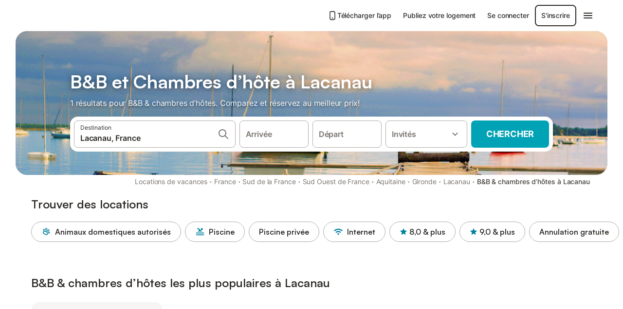

--- FILE ---
content_type: text/html; charset=utf-8
request_url: https://www.holidu.fr/f/bnb-hotes-lacanau-france
body_size: 39164
content:

<!DOCTYPE html>
<html lang="fr-FR" dir="ltr" data-page-id="FILTER_PAGE" data-page-event-action="FILTER_PAGE" class="is-desktop">
  <head>
    <script>window.renderedAt=1769898173260</script>
    <script src="https://cdnjs.cloudflare.com/polyfill/v3/polyfill.min.js?features=AbortController%2CResizeObserver%2Csmoothscroll%2Ces2020"></script>
    <script defer src="https://cdn.jsdelivr.net/npm/@thumbmarkjs/thumbmarkjs/dist/thumbmark.umd.js"></script>
    <script defer>
      // Thumbmark initialization - deferred to avoid blocking page rendering
      if (typeof ThumbmarkJS !== 'undefined') {
        ThumbmarkJS.getFingerprint().then(
          function(fp) { window.thumbmark = fp }
        );
      }
    </script>
    <script>
      !function(){if('PerformanceLongTaskTiming' in window){var g=window.__tti={e:[]}; g.o=new PerformanceObserver(function(l){g.e=g.e.concat(l.getEntries())}); g.o.observe({entryTypes:['longtask']})}}();
    </script>

    

    <meta charset="utf-8">
    <meta name="referrer" content="origin">
    <meta name="viewport" content="width=device-width, initial-scale=1, minimum-scale=1, maximum-scale=1, viewport-fit=cover">
    <meta name="X-UA-Compatible" content="IE=edge">
    <meta http-equiv="pragma" content="no-cache">
    <meta http-equiv="cache-control" content="no-cache,must-revalidate">
    <meta http-equiv="expires" content="0">
    <meta http-equiv="x-dns-prefetch-control" content="on">
    <meta property="og:type" content="website">
    <meta name="format-detection" content="telephone=no">

    <link rel="home" href="/">

    

    <meta name="author" content="Holidu GmbH"><meta name="copyright" content="Holidu GmbH"><meta  content="Holidu" itemprop="name"><meta name="twitter:card" content="app"><meta name="twitter:site" content="@holidu"><meta name="twitter:app:name:iphone" content="Holidu"><meta name="twitter:app:id:iphone" content="1102400164"><meta name="twitter:app:url:iphone" content="holidu:&#x2F;&#x2F;"><meta name="twitter:app:id:googleplay" content="com.holidu.holidu"><meta name="p:domain_verify" content="01a1a1e09e216e742cabfce26fbabbe4">

    <link rel="apple-touch-icon" type="" sizes="76x76" href="https://assets.holidu.com/assets/images/favicons/holidu-touch-icon-ipad.png"><link rel="apple-touch-icon" type="" sizes="120x120" href="https://assets.holidu.com/assets/images/favicons/holidu-touch-icon-iphone-retina.png"><link rel="apple-touch-icon" type="" sizes="152x152" href="https://assets.holidu.com/assets/images/favicons/holidu-touch-icon-ipad-retina.png"><link rel="apple-touch-icon" type="" sizes="" href="https://assets.holidu.com/assets/images/favicons/holidu-touch-icon-iphone.png"><link rel="icon" type="" sizes="" href="https://assets.holidu.com/assets/images/favicons/holidu-touch-icon-ipad-retina.png">

    <link rel="preconnect" crossorigin="" href="https://www.google-analytics.com" />
    <link rel="preconnect" crossorigin="" href="https://api.holidu.com" />
    <link rel="preconnect" crossorigin="" href="https://www.googletagmanager.com" />
    <link rel="preconnect" crossorigin="" href="https://cdn.taboola.com" />
    <link rel="preconnect" crossorigin="" href="https://bat.bing.com" />
    <link rel="preconnect" crossorigin="" href="https://connect.facebook.net" />
    <link rel="preconnect" crossorigin="" href="https://assets.holidu.com" />
    <link rel="preconnect" crossorigin="" href="https://static.holidu.com" />
    

    
    <script>
        window.process = window.process || {};
        window.process.env = window.process.env || {};
        window.process.env.IS_CLIENT = true;
    </script>
    <link data-rh="true" rel="preload" as="image" href="https://static.holidu.com/region/16384/l/6481.jpg" type="image/jpeg" media="(min-width: 48rem)" data-should-be-placed-higher="true"/><link data-rh="true" rel="preload" as="image" href="https://static.holidu.com/region/16384/m/6481.jpg" type="image/jpeg" data-should-be-placed-higher="true"/>
    <link href='https://assets.holidu.com/assets/styles/index.v4.1958.0.css' rel='stylesheet' type='text/css'>
    <link href='https://assets.holidu.com/assets/styles/tailwind.v4.1958.0.css' rel='stylesheet' type='text/css'>

    <title data-rh="true">Top 18 Chambres d&#x27;Hôte &amp; B&amp;B à Lacanau ᐅ Réservation immédiate</title>
    
    <meta data-rh="true" name="application-name" content="Top 18 Chambres d&#x27;Hôte &amp; B&amp;B à Lacanau ᐅ Réservation immédiate"/><meta data-rh="true" name="robots" content="index, follow"/><meta data-rh="true" name="description" content="B&amp;B &amp; chambres d´hôtes à Lacanau à partir de 95€ ✓ Large choix d&#x27;offres vérifiées ✓ Réservez au meilleur prix avec un expert – plus de 1 options ✓ Spécialiste des plus belles destinations de vacances ✓"/><meta data-rh="true" property="og:title" content="Top 18 Chambres d&#x27;Hôte &amp; B&amp;B à Lacanau ᐅ Réservation immédiate"/><meta data-rh="true" property="og:image" content="https://static.holidu.com/region/16384/l/6481.jpg"/><meta data-rh="true" property="og:description" content="B&amp;B &amp; chambres d´hôtes à Lacanau à partir de 95€ ✓ Large choix d&#x27;offres vérifiées ✓ Réservez au meilleur prix avec un expert – plus de 1 options ✓ Spécialiste des plus belles destinations de vacances ✓"/><meta data-rh="true" name="twitter:title" content="Top 18 Chambres d&#x27;Hôte &amp; B&amp;B à Lacanau ᐅ Réservation immédiate"/><meta data-rh="true" name="twitter:description" content="B&amp;B &amp; chambres d´hôtes à Lacanau à partir de 95€ ✓ Large choix d&#x27;offres vérifiées ✓ Réservez au meilleur prix avec un expert – plus de 1 options ✓ Spécialiste des plus belles destinations de vacances ✓"/><meta data-rh="true" name="twitter:image" content="https://static.holidu.com/region/16384/l/6481.jpg"/>
    <link data-rh="true" rel="canonical" href="https://www.holidu.fr/f/bnb-hotes-lacanau-france"/><link data-rh="true" rel="preload" as="image" href="https://static.holidu.com/region/16384/l/6481.jpg" type="image/jpeg" media="(min-width: 48rem)" data-should-be-placed-higher="true"/><link data-rh="true" rel="preload" as="image" href="https://static.holidu.com/region/16384/m/6481.jpg" type="image/jpeg" media data-should-be-placed-higher="true"/>
    
  

    

    
      <link rel="preload" href="https://assets.holidu.com/assets/fonts/Optimised/Inter-Regular-Latin.woff2" as="font" type="font/woff2" crossorigin>
      <link rel="preload" href="https://assets.holidu.com/assets/fonts/Optimised/Satoshi-Variable.woff2" as="font" type="font/woff2" crossorigin>
      <script type="text/javascript">

      /**
      * Loads fonts asynchronously and adds CSS classes to the document's root element
      * based on the loading status of the fonts.
      * If the fonts have already been loaded, adds 'FullyLoadedFont' class.
      * If the fonts have not been loaded, loads the fonts and adds 'FastLoadedFont' class
      * during the initial loading and 'FullyLoadedFont' class once all fonts are loaded.
      * Based on https://css-tricks.com/the-best-font-loading-strategies-and-how-to-execute-them/#loading-fonts-with-self-hosted-fonts
      */
      function loadFonts () {
        if (sessionStorage.fontsLoaded) {
          document.documentElement.classList.add('FullyLoadedFont')
          return
        }

        if ('fonts' in document) {
          document.fonts.load('1em InterInitial')
          .then(() => {
            document.documentElement.classList.add('FastLoadedFont')

            // Load critical font weights immediately:
            // - Inter 400 (body text) and 700 (headings)
            // - Satoshi 700 (bold titles, most common above the fold)
            // Variable fonts provide access to all weights, but loading the most common weight ensures it's prioritized
            Promise.all([
              document.fonts.load('400 1em Inter'),
              document.fonts.load('700 1em Inter'),
              document.fonts.load('700 1em Satoshi'), // Bold titles (most common above the fold)
            ]).then(() => {
              document.documentElement.classList.remove('FastLoadedFont')
              document.documentElement.classList.add('FullyLoadedFont')

              sessionStorage.fontsLoaded = true

              // Load non-critical font weights lazily (after initial render)
              // These are used in below-the-fold content or less critical UI elements
              Promise.all([
                document.fonts.load('500 1em Inter'),
                document.fonts.load('600 1em Inter'),
                // Satoshi variable font already provides access to all weights via 700,
                // but load 600 (semibold) explicitly if needed for specific title styles
                document.fonts.load('600 1em Satoshi'),
              ]).catch(() => {
                // Silently fail if fonts can't be loaded
              })
            })
          })
        }
      }

      loadFonts()
      </script>
    

    

    

    
  </head>

  <body>

    

    <main id="main">
      
      <div id="root"><div class="m-0 flex flex-auto flex-col items-center justify-start bg-white-100"><div class="WL--Navbar flex w-full items-center justify-center z-VisibilityNavbar bg-white-100 h-xxl4"><div class="flex max-w-xl items-center justify-between md:px-m lg2:px-xxl3 w-full"><a href="/" class="flex h-[2.25rem] w-[12.375rem] rounded ring-offset-white-100 justify-start" aria-label="Logo Holidu"><div class="WL--Logo--Cooperation hidden h-full w-full flex-col justify-center pb-xxs"><div class="tracking-tight whitespace-no-wrap mb-xxxs text-xs text-grey-black">En coopération avec</div><svg viewBox="0 0 162 50" fill="none" xmlns="http://www.w3.org/2000/svg" class="WL--Logo--Cooperation--Svg"><path d="M32.452 18.8653C31.2165 20.2552 29.2431 20.5566 28.0591 19.5519C26.8751 18.5472 26.9093 16.6047 28.1449 15.2148C29.3804 13.825 31.3538 13.5235 32.5378 14.5283C33.7218 15.533 33.6874 17.4755 32.452 18.8653Z" class="fill-current"></path><path d="M18.2761 24.0495V16.5398C18.2761 16.4504 18.2585 16.3619 18.2243 16.2793C18.1901 16.1967 18.1399 16.1217 18.0767 16.0585C18.0135 15.9953 17.9385 15.9452 17.8559 15.911C17.7734 15.8768 17.6849 15.8592 17.5955 15.8592H14.1498C14.0605 15.8592 13.972 15.8768 13.8894 15.911C13.8068 15.9452 13.7318 15.9953 13.6686 16.0585C13.6054 16.1217 13.5553 16.1967 13.5211 16.2793C13.4868 16.3619 13.4692 16.4504 13.4692 16.5398V24.0478C15.0694 24.1635 16.6758 24.1641 18.2761 24.0495Z" class="fill-current"></path><path d="M35.1581 20.3491C35.2179 20.3932 35.2681 20.4491 35.3054 20.5134L35.8781 21.5054C35.945 21.6201 35.9767 21.752 35.9693 21.8847C35.9619 22.0173 35.9156 22.1448 35.8363 22.2514C34.9189 23.4661 33.868 24.5738 32.7032 25.5538V38.2619C32.7032 38.3513 32.6856 38.4398 32.6514 38.5223C32.6172 38.6049 32.5671 38.6799 32.5039 38.7431C32.4407 38.8063 32.3657 38.8565 32.2831 38.8907C32.2005 38.9249 32.112 38.9425 32.0226 38.9425H28.577C28.3965 38.9425 28.2234 38.8708 28.0958 38.7431C27.9681 38.6155 27.8964 38.4424 27.8964 38.2619V28.5592C24.8756 29.8985 21.5717 30.4736 18.276 30.2338V38.262C18.276 38.3514 18.2584 38.4399 18.2242 38.5224C18.19 38.605 18.1399 38.68 18.0767 38.7433C18.0135 38.8065 17.9385 38.8566 17.8559 38.8908C17.7733 38.925 17.6848 38.9426 17.5954 38.9426H14.1498C13.9693 38.9426 13.7962 38.8709 13.6685 38.7433C13.5409 38.6156 13.4692 38.4425 13.4692 38.262V29.2983C12.2666 28.9068 11.1036 28.4026 9.99579 27.7924C9.91618 27.7486 9.8461 27.6895 9.78965 27.6183C9.7332 27.5471 9.69151 27.4654 9.66702 27.378C9.64253 27.2905 9.63573 27.199 9.64702 27.1089C9.65832 27.0188 9.68748 26.9318 9.73279 26.8531L10.2572 25.9448C10.3258 25.8266 10.4284 25.7318 10.5516 25.6727C10.6748 25.6136 10.813 25.593 10.9481 25.6135C19.1921 26.842 27.5983 24.9611 34.5327 20.3365C34.5943 20.2948 34.6637 20.2663 34.7368 20.2527C34.8099 20.239 34.885 20.2405 34.9575 20.2571C35.0299 20.2737 35.0982 20.305 35.1581 20.3491Z" class="fill-current"></path><path fill-rule="evenodd" clip-rule="evenodd" d="M26.6133 0.984156L42.6541 10.2452C44.8932 11.5379 46.177 13.6866 46.1765 16.1402L46.1708 40.1068C46.1825 41.4224 45.8005 42.7115 45.0739 43.8084C44.3473 44.9052 43.3094 45.7598 42.0934 46.2622C30.3646 51.2458 15.7984 51.2457 4.08116 46.2631C2.86572 45.7604 1.8283 44.9058 1.10212 43.8091C0.375945 42.7124 -0.0058372 41.4237 0.00580256 40.1085L1.46493e-07 16.1402C-0.000500738 13.6864 1.28348 11.5379 3.52249 10.2452L19.5631 0.984156C21.8362 -0.327882 24.3399 -0.328222 26.6133 0.984156ZM42.6656 42.2146C43.0794 41.5902 43.2942 40.855 43.2815 40.106L43.2871 16.1395C43.2874 14.7054 42.5691 13.5323 41.2094 12.7473L25.1686 3.48635C23.7687 2.67803 22.4072 2.67824 21.0078 3.48635L4.96714 12.7473C3.60746 13.5323 2.88896 14.7054 2.88928 16.1395L2.8951 40.1078C2.88235 40.8566 3.09695 41.5915 3.51055 42.2158C3.92416 42.84 4.51734 43.3241 5.21179 43.6043C16.233 48.2911 29.9322 48.2902 40.9634 43.6031C41.6582 43.3231 42.2517 42.839 42.6656 42.2146Z" class="fill-current"></path><path d="M74.3036 18.2799V34.5085C74.3036 34.6817 74.2348 34.8478 74.1123 34.9703C73.9898 35.0928 73.8237 35.1616 73.6505 35.1616H70.8986C70.7254 35.1616 70.5593 35.0928 70.4368 34.9703C70.3143 34.8478 70.2455 34.6817 70.2455 34.5085V27.9725H61.779V34.5085C61.779 34.6817 61.7102 34.8478 61.5877 34.9703C61.4653 35.0928 61.2991 35.1616 61.1259 35.1616H58.3741C58.2008 35.1616 58.0347 35.0928 57.9122 34.9703C57.7898 34.8478 57.7209 34.6817 57.7209 34.5085V18.2799C57.7209 18.1067 57.7898 17.9406 57.9122 17.8181C58.0347 17.6956 58.2008 17.6268 58.3741 17.6268H61.1259C61.2991 17.6268 61.4653 17.6956 61.5877 17.8181C61.7102 17.9406 61.779 18.1067 61.779 18.2799V24.5405H70.2455V18.2799C70.2455 18.1067 70.3143 17.9406 70.4368 17.8181C70.5593 17.6956 70.7254 17.6268 70.8986 17.6268H73.6505C73.8237 17.6268 73.9898 17.6956 74.1123 17.8181C74.2348 17.9406 74.3036 18.1067 74.3036 18.2799Z" class="fill-current"></path><path fill-rule="evenodd" clip-rule="evenodd" d="M87.0023 17.3264C81.4663 17.3264 77.4082 21.1839 77.4082 26.3941C77.4082 31.6044 81.4663 35.4624 87.0023 35.4624C92.5129 35.4624 96.5965 31.6298 96.5965 26.3941C96.5965 21.159 92.5129 17.3264 87.0023 17.3264ZM87.0023 20.7833C90.1334 20.7833 92.488 23.0625 92.488 26.3941C92.488 29.7258 90.1334 32.0055 87.0023 32.0055C83.8708 32.0055 81.5162 29.7257 81.5162 26.3941C81.5162 23.0625 83.8708 20.7833 87.0023 20.7833Z" class="fill-current"></path><path d="M100.356 17.6268H103.108C103.281 17.6268 103.448 17.6956 103.57 17.8181C103.693 17.9406 103.761 18.1067 103.761 18.2799V31.8549H112.735C112.909 31.8549 113.075 31.9237 113.197 32.0462C113.32 32.1686 113.389 32.3348 113.389 32.508V34.5084C113.389 34.6816 113.32 34.8477 113.197 34.9702C113.075 35.0927 112.909 35.1615 112.735 35.1615H100.356C100.183 35.1615 100.017 35.0927 99.8947 34.9702C99.7722 34.8477 99.7034 34.6816 99.7034 34.5084V18.2799C99.7034 18.1067 99.7722 17.9406 99.8947 17.8181C100.017 17.6956 100.183 17.6268 100.356 17.6268Z" class="fill-current"></path><path d="M119.691 17.6268H116.939C116.766 17.6268 116.6 17.6956 116.477 17.8181C116.355 17.9406 116.286 18.1067 116.286 18.2799V34.5085C116.286 34.6817 116.355 34.8478 116.477 34.9703C116.6 35.0928 116.766 35.1616 116.939 35.1616H119.691C119.864 35.1616 120.03 35.0928 120.153 34.9703C120.275 34.8478 120.344 34.6817 120.344 34.5085V18.2799C120.344 18.1067 120.275 17.9406 120.153 17.8181C120.03 17.6956 119.864 17.6268 119.691 17.6268Z" class="fill-current"></path><path fill-rule="evenodd" clip-rule="evenodd" d="M124.404 18.2799C124.404 18.1067 124.473 17.9406 124.595 17.8181C124.718 17.6956 124.884 17.6268 125.057 17.6268H132.463C138.2 17.6268 141.936 21.0837 141.936 26.3942C141.936 31.7047 138.2 35.1615 132.463 35.1615H125.057C124.884 35.1615 124.718 35.0927 124.595 34.9702C124.473 34.8477 124.404 34.6816 124.404 34.5084V18.2799ZM132.295 31.8299C135.777 31.8299 137.859 29.7507 137.859 26.3941C137.859 23.0376 135.777 20.9584 132.295 20.9584H128.462V31.8299H132.295Z" class="fill-current"></path><path d="M145.04 18.2799V27.4465C145.04 32.6068 148.347 35.4624 153.332 35.4624C158.316 35.4624 161.623 32.6068 161.623 27.4465V18.2799C161.623 18.1942 161.606 18.1092 161.573 18.03C161.54 17.9508 161.492 17.8788 161.432 17.8181C161.371 17.7575 161.299 17.7094 161.22 17.6765C161.141 17.6437 161.056 17.6268 160.97 17.6268H158.268C158.095 17.6268 157.929 17.6956 157.807 17.8181C157.684 17.9406 157.615 18.1067 157.615 18.2799V27.2958C157.615 30.6274 155.837 32.0055 153.357 32.0055C150.902 32.0055 149.098 30.6274 149.098 27.2958V18.2799C149.098 18.1067 149.03 17.9406 148.907 17.8181C148.785 17.6956 148.618 17.6268 148.445 17.6268H145.693C145.52 17.6268 145.354 17.6956 145.232 17.8181C145.109 17.9406 145.04 18.1067 145.04 18.2799Z" class="fill-current"></path></svg></div><svg viewBox="0 0 162 50" fill="none" xmlns="http://www.w3.org/2000/svg" class="WL--Logo--Regular is-hidden-on-whitelabel text-primary"><path d="M32.452 18.8653C31.2165 20.2552 29.2431 20.5566 28.0591 19.5519C26.8751 18.5472 26.9093 16.6047 28.1449 15.2148C29.3804 13.825 31.3538 13.5235 32.5378 14.5283C33.7218 15.533 33.6874 17.4755 32.452 18.8653Z" class="fill-current"></path><path d="M18.2761 24.0495V16.5398C18.2761 16.4504 18.2585 16.3619 18.2243 16.2793C18.1901 16.1967 18.1399 16.1217 18.0767 16.0585C18.0135 15.9953 17.9385 15.9452 17.8559 15.911C17.7734 15.8768 17.6849 15.8592 17.5955 15.8592H14.1498C14.0605 15.8592 13.972 15.8768 13.8894 15.911C13.8068 15.9452 13.7318 15.9953 13.6686 16.0585C13.6054 16.1217 13.5553 16.1967 13.5211 16.2793C13.4868 16.3619 13.4692 16.4504 13.4692 16.5398V24.0478C15.0694 24.1635 16.6758 24.1641 18.2761 24.0495Z" class="fill-current"></path><path d="M35.1581 20.3491C35.2179 20.3932 35.2681 20.4491 35.3054 20.5134L35.8781 21.5054C35.945 21.6201 35.9767 21.752 35.9693 21.8847C35.9619 22.0173 35.9156 22.1448 35.8363 22.2514C34.9189 23.4661 33.868 24.5738 32.7032 25.5538V38.2619C32.7032 38.3513 32.6856 38.4398 32.6514 38.5223C32.6172 38.6049 32.5671 38.6799 32.5039 38.7431C32.4407 38.8063 32.3657 38.8565 32.2831 38.8907C32.2005 38.9249 32.112 38.9425 32.0226 38.9425H28.577C28.3965 38.9425 28.2234 38.8708 28.0958 38.7431C27.9681 38.6155 27.8964 38.4424 27.8964 38.2619V28.5592C24.8756 29.8985 21.5717 30.4736 18.276 30.2338V38.262C18.276 38.3514 18.2584 38.4399 18.2242 38.5224C18.19 38.605 18.1399 38.68 18.0767 38.7433C18.0135 38.8065 17.9385 38.8566 17.8559 38.8908C17.7733 38.925 17.6848 38.9426 17.5954 38.9426H14.1498C13.9693 38.9426 13.7962 38.8709 13.6685 38.7433C13.5409 38.6156 13.4692 38.4425 13.4692 38.262V29.2983C12.2666 28.9068 11.1036 28.4026 9.99579 27.7924C9.91618 27.7486 9.8461 27.6895 9.78965 27.6183C9.7332 27.5471 9.69151 27.4654 9.66702 27.378C9.64253 27.2905 9.63573 27.199 9.64702 27.1089C9.65832 27.0188 9.68748 26.9318 9.73279 26.8531L10.2572 25.9448C10.3258 25.8266 10.4284 25.7318 10.5516 25.6727C10.6748 25.6136 10.813 25.593 10.9481 25.6135C19.1921 26.842 27.5983 24.9611 34.5327 20.3365C34.5943 20.2948 34.6637 20.2663 34.7368 20.2527C34.8099 20.239 34.885 20.2405 34.9575 20.2571C35.0299 20.2737 35.0982 20.305 35.1581 20.3491Z" class="fill-current"></path><path fill-rule="evenodd" clip-rule="evenodd" d="M26.6133 0.984156L42.6541 10.2452C44.8932 11.5379 46.177 13.6866 46.1765 16.1402L46.1708 40.1068C46.1825 41.4224 45.8005 42.7115 45.0739 43.8084C44.3473 44.9052 43.3094 45.7598 42.0934 46.2622C30.3646 51.2458 15.7984 51.2457 4.08116 46.2631C2.86572 45.7604 1.8283 44.9058 1.10212 43.8091C0.375945 42.7124 -0.0058372 41.4237 0.00580256 40.1085L1.46493e-07 16.1402C-0.000500738 13.6864 1.28348 11.5379 3.52249 10.2452L19.5631 0.984156C21.8362 -0.327882 24.3399 -0.328222 26.6133 0.984156ZM42.6656 42.2146C43.0794 41.5902 43.2942 40.855 43.2815 40.106L43.2871 16.1395C43.2874 14.7054 42.5691 13.5323 41.2094 12.7473L25.1686 3.48635C23.7687 2.67803 22.4072 2.67824 21.0078 3.48635L4.96714 12.7473C3.60746 13.5323 2.88896 14.7054 2.88928 16.1395L2.8951 40.1078C2.88235 40.8566 3.09695 41.5915 3.51055 42.2158C3.92416 42.84 4.51734 43.3241 5.21179 43.6043C16.233 48.2911 29.9322 48.2902 40.9634 43.6031C41.6582 43.3231 42.2517 42.839 42.6656 42.2146Z" class="fill-current"></path><path d="M74.3036 18.2799V34.5085C74.3036 34.6817 74.2348 34.8478 74.1123 34.9703C73.9898 35.0928 73.8237 35.1616 73.6505 35.1616H70.8986C70.7254 35.1616 70.5593 35.0928 70.4368 34.9703C70.3143 34.8478 70.2455 34.6817 70.2455 34.5085V27.9725H61.779V34.5085C61.779 34.6817 61.7102 34.8478 61.5877 34.9703C61.4653 35.0928 61.2991 35.1616 61.1259 35.1616H58.3741C58.2008 35.1616 58.0347 35.0928 57.9122 34.9703C57.7898 34.8478 57.7209 34.6817 57.7209 34.5085V18.2799C57.7209 18.1067 57.7898 17.9406 57.9122 17.8181C58.0347 17.6956 58.2008 17.6268 58.3741 17.6268H61.1259C61.2991 17.6268 61.4653 17.6956 61.5877 17.8181C61.7102 17.9406 61.779 18.1067 61.779 18.2799V24.5405H70.2455V18.2799C70.2455 18.1067 70.3143 17.9406 70.4368 17.8181C70.5593 17.6956 70.7254 17.6268 70.8986 17.6268H73.6505C73.8237 17.6268 73.9898 17.6956 74.1123 17.8181C74.2348 17.9406 74.3036 18.1067 74.3036 18.2799Z" class="fill-current"></path><path fill-rule="evenodd" clip-rule="evenodd" d="M87.0023 17.3264C81.4663 17.3264 77.4082 21.1839 77.4082 26.3941C77.4082 31.6044 81.4663 35.4624 87.0023 35.4624C92.5129 35.4624 96.5965 31.6298 96.5965 26.3941C96.5965 21.159 92.5129 17.3264 87.0023 17.3264ZM87.0023 20.7833C90.1334 20.7833 92.488 23.0625 92.488 26.3941C92.488 29.7258 90.1334 32.0055 87.0023 32.0055C83.8708 32.0055 81.5162 29.7257 81.5162 26.3941C81.5162 23.0625 83.8708 20.7833 87.0023 20.7833Z" class="fill-current"></path><path d="M100.356 17.6268H103.108C103.281 17.6268 103.448 17.6956 103.57 17.8181C103.693 17.9406 103.761 18.1067 103.761 18.2799V31.8549H112.735C112.909 31.8549 113.075 31.9237 113.197 32.0462C113.32 32.1686 113.389 32.3348 113.389 32.508V34.5084C113.389 34.6816 113.32 34.8477 113.197 34.9702C113.075 35.0927 112.909 35.1615 112.735 35.1615H100.356C100.183 35.1615 100.017 35.0927 99.8947 34.9702C99.7722 34.8477 99.7034 34.6816 99.7034 34.5084V18.2799C99.7034 18.1067 99.7722 17.9406 99.8947 17.8181C100.017 17.6956 100.183 17.6268 100.356 17.6268Z" class="fill-current"></path><path d="M119.691 17.6268H116.939C116.766 17.6268 116.6 17.6956 116.477 17.8181C116.355 17.9406 116.286 18.1067 116.286 18.2799V34.5085C116.286 34.6817 116.355 34.8478 116.477 34.9703C116.6 35.0928 116.766 35.1616 116.939 35.1616H119.691C119.864 35.1616 120.03 35.0928 120.153 34.9703C120.275 34.8478 120.344 34.6817 120.344 34.5085V18.2799C120.344 18.1067 120.275 17.9406 120.153 17.8181C120.03 17.6956 119.864 17.6268 119.691 17.6268Z" class="fill-current"></path><path fill-rule="evenodd" clip-rule="evenodd" d="M124.404 18.2799C124.404 18.1067 124.473 17.9406 124.595 17.8181C124.718 17.6956 124.884 17.6268 125.057 17.6268H132.463C138.2 17.6268 141.936 21.0837 141.936 26.3942C141.936 31.7047 138.2 35.1615 132.463 35.1615H125.057C124.884 35.1615 124.718 35.0927 124.595 34.9702C124.473 34.8477 124.404 34.6816 124.404 34.5084V18.2799ZM132.295 31.8299C135.777 31.8299 137.859 29.7507 137.859 26.3941C137.859 23.0376 135.777 20.9584 132.295 20.9584H128.462V31.8299H132.295Z" class="fill-current"></path><path d="M145.04 18.2799V27.4465C145.04 32.6068 148.347 35.4624 153.332 35.4624C158.316 35.4624 161.623 32.6068 161.623 27.4465V18.2799C161.623 18.1942 161.606 18.1092 161.573 18.03C161.54 17.9508 161.492 17.8788 161.432 17.8181C161.371 17.7575 161.299 17.7094 161.22 17.6765C161.141 17.6437 161.056 17.6268 160.97 17.6268H158.268C158.095 17.6268 157.929 17.6956 157.807 17.8181C157.684 17.9406 157.615 18.1067 157.615 18.2799V27.2958C157.615 30.6274 155.837 32.0055 153.357 32.0055C150.902 32.0055 149.098 30.6274 149.098 27.2958V18.2799C149.098 18.1067 149.03 17.9406 148.907 17.8181C148.785 17.6956 148.618 17.6268 148.445 17.6268H145.693C145.52 17.6268 145.354 17.6956 145.232 17.8181C145.109 17.9406 145.04 18.1067 145.04 18.2799Z" class="fill-current"></path></svg><div class="WL--Navbar--Logo--Custom hidden bg-contain bg-left-center h-full w-full"></div></a><div class="flex items-center gap-x-xs"><a href="/app" target="_blank" rel="noreferrer" class="flex cursor-pointer items-center justify-center gap-xs whitespace-nowrap rounded-big p-s text-sm font-medium transition-colors h-[44px] text-gray-black hover:bg-gray-100 active:bg-gray-200" data-testid="LinkLists__AppLink"><svg viewBox="0 0 24 24" fill="none" xmlns="http://www.w3.org/2000/svg" class="h-l w-l text-gray-black"><path fill-rule="evenodd" clip-rule="evenodd" d="M5 5C5 2.98038 6.35542 1 8.5 1H15.5C17.6446 1 19 2.98038 19 5V19C19 21.0196 17.6446 23 15.5 23H8.5C6.35542 23 5 21.0196 5 19V5ZM8.5 3C7.80426 3 7 3.70592 7 5V19C7 20.2941 7.80426 21 8.5 21H15.5C16.1957 21 17 20.2941 17 19V5C17 3.70592 16.1957 3 15.5 3H8.5ZM10 18C10 17.4477 10.4477 17 11 17H13C13.5523 17 14 17.4477 14 18C14 18.5523 13.5523 19 13 19H11C10.4477 19 10 18.5523 10 18Z" fill="currentColor"></path></svg>Télécharger l’app</a><a href="/host" target="_blank" rel="noreferrer" class="flex cursor-pointer items-center justify-center gap-xs whitespace-nowrap rounded-big p-s text-sm font-medium transition-colors h-[44px] text-gray-black hover:bg-gray-100 active:bg-gray-200" data-testid="NavbarV2__PartnersLink">Publiez votre logement</a><div class="flex items-center gap-x-xs"><button type="button" class="flex cursor-pointer items-center justify-center gap-xs whitespace-nowrap rounded-big p-s text-sm font-medium transition-colors h-[44px] text-gray-black hover:bg-gray-100 active:bg-gray-200" data-testid="NavbarV2__LoginButton">Se connecter</button><button type="button" class="flex cursor-pointer items-center justify-center gap-xs whitespace-nowrap rounded-big p-s text-sm font-medium transition-colors h-[44px] box-border border-[1.5px] border-gray-black text-gray-black hover:bg-gray-100 active:bg-gray-200" data-testid="NavbarV2__RegisterButton">S&#x27;inscrire</button></div><div class="relative"><button type="button" class="flex cursor-pointer items-center justify-center gap-xs whitespace-nowrap rounded-big p-s text-sm font-medium transition-colors h-[44px] text-gray-black hover:bg-gray-100 active:bg-gray-200" data-testid="NavbarV2Desktop__HamburgerMenu"><svg viewBox="0 0 24 24" fill="none" xmlns="http://www.w3.org/2000/svg" class="h-xl w-xl"><path fill-rule="evenodd" clip-rule="evenodd" d="M4 18H20C20.55 18 21 17.55 21 17C21 16.45 20.55 16 20 16H4C3.45 16 3 16.45 3 17C3 17.55 3.45 18 4 18ZM4 13H20C20.55 13 21 12.55 21 12C21 11.45 20.55 11 20 11H4C3.45 11 3 11.45 3 12C3 12.55 3.45 13 4 13ZM3 7C3 7.55 3.45 8 4 8H20C20.55 8 21 7.55 21 7C21 6.45 20.55 6 20 6H4C3.45 6 3 6.45 3 7Z" fill="currentColor"></path></svg></button></div></div></div></div><div class="w-full max-w-xl relative z-SeoPageMastHead mb-xl flex max-w-xl flex-col gap-xs lg:mb-m sm:px-m md:px-xxl lg2:px-xxl4 mx-auto"><header class="relative flex flex-col items-center leading-tight w-full"><div class="flex items-end justify-center sm:relative w-full lg2:w-[calc(100%+4rem)] h-[calc(50vh+1rem)] max-h-[31rem] min-h-[20rem] max-sm:h-[calc(100vh-60px)] max-sm:max-h-[622px] lg:h-[calc(100vh-35rem)] lg:min-h-[18.5rem] lg:hlg:h-[22.5rem]" data-testid="Masthead"><div class="absolute inset-0 h-full w-full overflow-hidden bg-gray-400 sm:rounded-xxl2" data-testid="Masthead__Image"><div class="absolute inset-0 bg-gradient-to-t from-black-40 via-black-30 to-transparent"></div><picture><source srcSet="https://static.holidu.com/region/16384/l/6481.jpg" type="image/jpeg" media="(min-width: 48rem)"/><source srcSet="https://static.holidu.com/region/16384/m/6481.jpg" type="image/jpeg"/><img alt="B&amp;B et Chambres d’hôte à Lacanau" class="z-0 h-full w-full object-cover" importance="high" fetchpriority="high" src="https://static.holidu.com/region/16384/l/6481.jpg"/></picture></div><div class="z-1 flex w-full flex-col items-center max-w-sm sm:max-w-[980px] lg:max-w-lg lg2:max-w-xl px-m pb-l sm:px-m md:px-xxl lg:pb-xxl3"><div class="w-full max-w-sm lg:max-w-lg"><h1 class="mb-xs mt-0 w-full font-bold text-white-100 seo-masthead-title-shadow mb-xs text-title-3xl sm:text-title-4xl lg:text-title-5xl" data-testid="Masthead__Title">B&amp;B et Chambres d’hôte à Lacanau</h1><h2 class="mb-m mt-0 w-full text-base font-normal text-white-100 seo-masthead-subtitle-shadow" data-testid="Masthead__Subtitle">1 résultats pour B&amp;B &amp; chambres d’hôtes. Comparez et réservez au meilleur prix!</h2></div><form action="/redirect/prg" target="_blank" method="POST" class="relative SearchBarWrapper z-1 w-full max-w-sm rounded-xxl bg-white-100 p-xs lg:h-18 lg:max-w-lg"><input name="to" type="hidden" value="L3MvTGFjYW5hdS0tRnJhbmNlP3Byb3BlcnR5VHlwZT1CRURfQU5EX0JSRUFLRkFTVA=="/><button type="submit" class="absolute inset-0 z-10 cursor-pointer"></button><div class="relative flex min-h-[3.25rem] w-full h-full flex-col space-y-xs lg:flex-row lg:space-x-xs lg:space-y-0 lg:max-w-none" role="presentation"><div data-testid="SearchBarDesktop__SearchField__Form" class="relative z-SearchOverlayBanner flex bg-white-100 transition-colors hover:bg-gray-50 h-14 flex-grow rounded-big border border-solid border-gray-400 px-s py-xs hover:border-black-50 lg:h-full pointer-events-none" id="searchBarForm" role="presentation"><div class="flex w-full items-center justify-between"><div class="flex w-0 flex-grow flex-col"><div class="flex items-center text-xs text-grey-black">Destination</div><input class="flex-grow overflow-ellipsis border-none pl-0 focus-visible:ring-0 text-base font-semibold placeholder:text-gray-600 placeholder:opacity-100" placeholder="Où voulez-vous aller ?" type="text" data-testid="Searchbar__DestinationInput" value="Lacanau, France"/></div><button class="pointer-events-auto flex h-full cursor-pointer items-center px-0 focus-within:ring-0" type="button" tabindex="-1"><svg viewBox="0 0 24 24" fill="none" xmlns="http://www.w3.org/2000/svg" class="h-xl w-xl text-gray-600"><path fill-rule="evenodd" clip-rule="evenodd" d="M10 4C6.68629 4 4 6.68629 4 10C4 13.3137 6.68629 16 10 16C13.3137 16 16 13.3137 16 10C16 6.68629 13.3137 4 10 4ZM2 10C2 5.58172 5.58172 2 10 2C14.4183 2 18 5.58172 18 10C18 11.8487 17.3729 13.551 16.3199 14.9056L21.7071 20.2929C22.0976 20.6834 22.0976 21.3166 21.7071 21.7071C21.3166 22.0976 20.6834 22.0976 20.2929 21.7071L14.9056 16.3199C13.551 17.3729 11.8487 18 10 18C5.58172 18 2 14.4183 2 10Z" fill="currentColor"></path></svg></button><button class="border-rounded-full focus-within:border-4 focus-within:border-grey-black focus-within:ring-0 hidden" type="button" aria-label="Supprimer la saisie"><div class="flex h-xl w-xl items-center justify-center rounded-full bg-gray-300 p-px"><svg viewBox="0 0 24 24" fill="none" xmlns="http://www.w3.org/2000/svg" class="h-full w-full text-white-100"><path fill-rule="evenodd" clip-rule="evenodd" d="M18.3 5.71C17.91 5.32 17.28 5.32 16.89 5.71L12 10.59L7.10997 5.7C6.71997 5.31 6.08997 5.31 5.69997 5.7C5.30997 6.09 5.30997 6.72 5.69997 7.11L10.59 12L5.69997 16.89C5.30997 17.28 5.30997 17.91 5.69997 18.3C6.08997 18.69 6.71997 18.69 7.10997 18.3L12 13.41L16.89 18.3C17.28 18.69 17.91 18.69 18.3 18.3C18.69 17.91 18.69 17.28 18.3 16.89L13.41 12L18.3 7.11C18.68 6.73 18.68 6.09 18.3 5.71Z" fill="currentColor"></path></svg></div></button></div></div><div class="relative flex min-w-[17.8rem] h-14 lg:h-auto lg:flex-shrink-0"><div class="flex flex-grow h-full space-x-xs"><div class="flex-grow"><div class="tw-reset-button flex h-full w-full flex-col rounded relative w-auto min-w-full"><div class="relative h-0 w-full flex-1"><div class="absolute bottom-0 left-0 right-0 top-0"><button data-testid="Searchbar__CalendarInput" class="tw-reset-button relative box-border block h-full w-full cursor-pointer focus-within:!border-2 focus-within:!border-grey-black focus-within:ring-0 bg-white-100 transition-colors hover:bg-gray-50 rounded-big border-solid px-s outline outline-1 outline-offset-0 outline-white-100 border border-gray-400 hover:border-black-50 text-gray-600"><div class="box-border flex h-full w-full flex-col items-start justify-center" data-testid="Searchbar__OpenCalendarButton"><div class="flex items-center font-semibold">Arrivée</div></div></button></div><div class="font-medium mx-xs invisible whitespace-nowrap">dim. 28 mars ±3|</div></div></div></div><div class="flex-grow"><div class="tw-reset-button flex h-full w-full flex-col rounded relative w-auto min-w-full"><div class="relative h-0 w-full flex-1"><div class="absolute bottom-0 left-0 right-0 top-0"><button data-testid="Searchbar__CalendarInput" class="tw-reset-button relative box-border block h-full w-full cursor-pointer focus-within:!border-2 focus-within:!border-grey-black focus-within:ring-0 bg-white-100 transition-colors hover:bg-gray-50 rounded-big border-solid px-s outline outline-1 outline-offset-0 outline-white-100 border border-gray-400 hover:border-black-50 text-gray-600"><div class="box-border flex h-full w-full flex-col items-start justify-center" data-testid="Searchbar__OpenCalendarButton"><div class="flex items-center font-semibold">Départ</div></div></button></div><div class="font-medium mx-xs invisible whitespace-nowrap">dim. 28 mars ±3|</div></div></div></div></div></div><div class="relative h-14 w-full lg:h-auto lg:w-[10.5rem] lg:flex-shrink-0"><button data-testid="Searchbar__PersonPickerInput" class="tw-reset-button relative box-border block h-full w-full cursor-pointer focus-within:!border-2 focus-within:!border-grey-black focus-within:ring-0 bg-white-100 transition-colors hover:bg-gray-50 rounded-big border-solid px-s outline outline-1 outline-offset-0 outline-white-100 border border-gray-400 hover:border-black-50 text-gray-600 pr-xl"><div class="absolute right-s top-1/2 -translate-y-1/2 text-gray-600 transition-all duration-100"><svg viewBox="0 0 24 24" fill="none" xmlns="http://www.w3.org/2000/svg" class="w-xl h-xl"><path fill-rule="evenodd" clip-rule="evenodd" d="M8.11997 9.29006L12 13.1701L15.88 9.29006C16.27 8.90006 16.9 8.90006 17.29 9.29006C17.68 9.68006 17.68 10.3101 17.29 10.7001L12.7 15.2901C12.31 15.6801 11.68 15.6801 11.29 15.2901L6.69997 10.7001C6.30997 10.3101 6.30997 9.68006 6.69997 9.29006C7.08997 8.91006 7.72997 8.90006 8.11997 9.29006Z" fill="currentColor"></path></svg></div><div class="flex items-center overflow-hidden"><div class="text-gray-600 text-base flex flex-col font-semibold"><span class="overflow-hidden text-ellipsis whitespace-nowrap">Invités</span></div></div></button></div><button class="WL--SearchButton cursor-pointer font-bold uppercase tracking-[0.016rem] text-cta-text h-14 min-w-[10rem] rounded-big text-lg lg:h-full transition-colors bg-cta hover:bg-cta-active" form="searchBarForm" type="submit" data-testid="Searchbar__SearchButton">Chercher</button></div></form></div></div></header><div class="hidden md:flex md:flex-wrap mx-xxs flex-1 items-center justify-end"><div><div class="w-full max-w-xl mx-auto"><ol class="m-0 flex list-none flex-wrap items-center p-0 justify-end"><li class="flex items-center text-sm text-grey-800"><a href="https://www.holidu.fr" class="text-gray-600">Locations de vacances</a></li><span class="mx-xxs flex items-center text-xl text-gray-600">·</span><li class="flex items-center text-sm text-grey-800"><a href="https://www.holidu.fr/locations-de-vacances/france" class="text-gray-600">France</a></li><span class="mx-xxs flex items-center text-xl text-gray-600">·</span><li class="flex items-center text-sm text-grey-800"><a href="https://www.holidu.fr/locations-de-vacances/france/sud-de-la-france" class="text-gray-600">Sud de la France</a></li><span class="mx-xxs flex items-center text-xl text-gray-600">·</span><li class="flex items-center text-sm text-grey-800"><a href="https://www.holidu.fr/locations-de-vacances/france/sud-ouest-de-france" class="text-gray-600">Sud Ouest de France</a></li><span class="mx-xxs flex items-center text-xl text-gray-600">·</span><li class="flex items-center text-sm text-grey-800"><a href="https://www.holidu.fr/locations-de-vacances/france/aquitaine" class="text-gray-600">Aquitaine</a></li><span class="mx-xxs flex items-center text-xl text-gray-600">·</span><li class="flex items-center text-sm text-grey-800"><a href="https://www.holidu.fr/locations-de-vacances/france/gironde" class="text-gray-600">Gironde</a></li><span class="mx-xxs flex items-center text-xl text-gray-600">·</span><li class="flex items-center text-sm text-grey-800"><a href="https://www.holidu.fr/locations-de-vacances/france/lacanau" class="text-gray-600">Lacanau</a></li><span class="mx-xxs flex items-center text-xl text-gray-600">·</span><li class="flex items-center text-sm text-grey-800"><span class="font-medium">B&amp;B &amp; chambres d’hôtes à Lacanau</span></li></ol></div></div></div></div><div class="!my-0" data-testid="SubNavbarAnchor"></div><section class="w-full mb-xxl3 lg:mb-xxl4"><div class="w-full max-w-xl px-m md:px-xxl lg2:px-xxl4 mx-auto"><h2 class="font-bold text-grey-black text-title-xl md:text-title-2xl font-semibold mb-m mt-0" data-testid="QuickFilters__Title">Trouver des locations</h2><div class="no-scrollbar -mx-m flex flex-nowrap overflow-x-scroll md:-mx-xxl lg2:m-0 lg2:overflow-visible"><form action="/redirect/prg" target="_blank" class="hidden" method="POST"><input name="to" type="hidden" value="L3MvTGFjYW5hdS0tRnJhbmNlP3Byb3BlcnR5VHlwZT1CRURfQU5EX0JSRUFLRkFTVCZhbWVuaXRpZXM9UEVUU19BTExPV0VE"/></form><a class="m-xxs flex items-center rounded-full text-grey-black whitespace-nowrap px-l py-xs transition-all bg-transparent hover:bg-primary-lightest border border-solid border-gray-400 hover:border-primary first-of-type:ml-m last-of-type:mr-m md:first-of-type:ml-xxl md:last-of-type:mr-xxl lg2:first-of-type:ml-0 lg2:last-of-type:mr-0 text-title-base font-semibold" data-testid="QuickFilters__Filter" tabindex="0"><span class="mr-xs flex items-center text-primary"><svg viewBox="0 0 24 24" fill="none" xmlns="http://www.w3.org/2000/svg" class="h-l w-l"><path fill-rule="evenodd" clip-rule="evenodd" d="M10.7972 3.07898C11.3366 2.60398 12.074 2.29623 12.8478 2.50357C13.6216 2.71091 14.1065 3.34617 14.336 4.02719C14.5677 4.71437 14.5793 5.53621 14.363 6.34368C14.1466 7.15115 13.7256 7.85703 13.1814 8.33633C12.6421 8.81133 11.9046 9.11908 11.1308 8.91174C10.357 8.7044 9.87217 8.06914 9.64261 7.38812C9.41097 6.70094 9.39928 5.8791 9.61564 5.07163C9.832 4.26416 10.253 3.55828 10.7972 3.07898ZM11.7887 4.20464C11.4955 4.46286 11.2151 4.89786 11.0645 5.45986C10.9139 6.02186 10.9392 6.53876 11.064 6.90898C11.1909 7.28534 11.382 7.42613 11.519 7.46285C11.6561 7.49957 11.8919 7.47318 12.19 7.21067C12.4832 6.95246 12.7635 6.51745 12.9141 5.95545C13.0647 5.39345 13.0394 4.87655 12.9146 4.50633C12.7877 4.12997 12.5967 3.98918 12.4596 3.95246C12.3226 3.91574 12.0867 3.94213 11.7887 4.20464Z" fill="currentColor"></path><path fill-rule="evenodd" clip-rule="evenodd" d="M10.1147 9.87761C11.8954 9.65274 13.6078 10.6414 14.3033 12.2959L15.5789 15.33C15.8622 16.0038 15.9434 16.7455 15.8126 17.4646C15.2912 20.3326 11.8505 21.548 9.64327 19.6439L8.34655 18.5252C8.15596 18.3608 7.93606 18.2338 7.69837 18.151L6.0812 17.5873C3.32859 16.6279 2.66081 13.0405 4.88384 11.1549C5.44126 10.6821 6.12416 10.3816 6.84933 10.29L10.1147 9.87761ZM12.4596 13.071C12.1119 12.2437 11.2556 11.7494 10.3653 11.8619L7.09993 12.2742C6.75961 12.3172 6.43914 12.4582 6.17755 12.6801C5.13432 13.565 5.4477 15.2485 6.73945 15.6988L8.35663 16.2624C8.83199 16.4281 9.2718 16.682 9.65297 17.0109L10.9497 18.1296C11.9855 19.0231 13.6002 18.4528 13.8449 17.1069C13.9062 16.7694 13.8681 16.4213 13.7352 16.1051L12.4596 13.071Z" fill="currentColor"></path><path fill-rule="evenodd" clip-rule="evenodd" d="M19.4636 6.6757C18.9191 6.08816 18.131 5.95596 17.4215 6.07084C16.7057 6.18677 15.9734 6.56006 15.3603 7.12833C14.7472 7.6966 14.3195 8.39847 14.1497 9.10347C13.9814 9.80216 14.0535 10.598 14.598 11.1855C15.1426 11.7731 15.9307 11.9053 16.6401 11.7904C17.356 11.6745 18.0883 11.3012 18.7013 10.7329C19.3144 10.1646 19.7422 9.46278 19.912 8.75778C20.0803 8.05909 20.0082 7.26323 19.4636 6.6757ZM16.38 8.22845C16.8067 7.83293 17.2757 7.61401 17.6613 7.55155C18.0534 7.48806 18.2671 7.59132 18.3635 7.69538C18.46 7.79943 18.5467 8.02034 18.4537 8.40647C18.3622 8.78628 18.1084 9.23728 17.6817 9.63279C17.255 10.0283 16.786 10.2472 16.4004 10.3097C16.0083 10.3732 15.7946 10.2699 15.6981 10.1659C15.6017 10.0618 15.5149 9.8409 15.608 9.45478C15.6995 9.07496 15.9533 8.62396 16.38 8.22845Z" fill="currentColor"></path><path fill-rule="evenodd" clip-rule="evenodd" d="M19.6144 12.2121C20.162 12.3362 20.7276 12.6699 20.9639 13.2973C21.2002 13.9247 20.9952 14.5487 20.6655 15.0031C20.3317 15.4633 19.8187 15.8373 19.2216 16.0622C18.6245 16.2871 17.9923 16.3444 17.4377 16.2187C16.8902 16.0946 16.3246 15.7609 16.0883 15.1335C15.852 14.5061 16.057 13.8822 16.3866 13.4277C16.7205 12.9675 17.2335 12.5935 17.8306 12.3686C18.4277 12.1438 19.0599 12.0865 19.6144 12.2121ZM19.2829 13.675C19.0531 13.6229 18.7209 13.6362 18.3593 13.7724C17.9976 13.9086 17.7392 14.1178 17.6008 14.3085C17.4583 14.5051 17.4902 14.5999 17.4921 14.6048C17.4939 14.6098 17.5325 14.7021 17.7693 14.7558C17.9991 14.8079 18.3313 14.7946 18.6929 14.6584C19.0546 14.5222 19.313 14.3131 19.4514 14.1223C19.5939 13.9258 19.562 13.8309 19.5601 13.826C19.5583 13.8211 19.5197 13.7287 19.2829 13.675Z" fill="currentColor"></path><path fill-rule="evenodd" clip-rule="evenodd" d="M6.79516 9.7683C6.13368 9.87737 5.56186 9.55438 5.18064 9.14226C4.79454 8.72486 4.52806 8.14866 4.42426 7.51913C4.32045 6.8896 4.38784 6.25835 4.61949 5.73909C4.84822 5.2264 5.28608 4.73692 5.94756 4.62785C6.60904 4.51878 7.18087 4.84177 7.56208 5.25389C7.94819 5.67129 8.21466 6.24749 8.31846 6.87702C8.42227 7.50655 8.35488 8.1378 8.12323 8.65706C7.8945 9.16975 7.45664 9.65923 6.79516 9.7683ZM5.90427 7.27509C5.96714 7.65636 6.12177 7.95071 6.28177 8.12368C6.44666 8.30194 6.54594 8.28914 6.55112 8.28828C6.55631 8.28743 6.65444 8.26768 6.75337 8.04592C6.84937 7.83074 6.90131 7.50233 6.83845 7.12106C6.77558 6.73979 6.62095 6.44544 6.46095 6.27247C6.29606 6.09421 6.19678 6.10701 6.1916 6.10787C6.18641 6.10872 6.08828 6.12847 5.98935 6.35023C5.89335 6.56541 5.84141 6.89382 5.90427 7.27509Z" fill="currentColor"></path></svg></span>Animaux domestiques autorisés</a><form action="/redirect/prg" target="_blank" class="hidden" method="POST"><input name="to" type="hidden" value="L3MvTGFjYW5hdS0tRnJhbmNlP3Byb3BlcnR5VHlwZT1CRURfQU5EX0JSRUFLRkFTVCZhbWVuaXRpZXM9UE9PTA=="/></form><a class="m-xxs flex items-center rounded-full text-grey-black whitespace-nowrap px-l py-xs transition-all bg-transparent hover:bg-primary-lightest border border-solid border-gray-400 hover:border-primary first-of-type:ml-m last-of-type:mr-m md:first-of-type:ml-xxl md:last-of-type:mr-xxl lg2:first-of-type:ml-0 lg2:last-of-type:mr-0 text-title-base font-semibold" data-testid="QuickFilters__Filter" tabindex="0"><span class="mr-xs flex items-center text-primary"><svg viewBox="0 0 24 24" fill="none" xmlns="http://www.w3.org/2000/svg" class="h-l w-l"><path fill-rule="evenodd" clip-rule="evenodd" d="M6.11 5.56C7.3 5.7 8.14 6.14 9 7L10 8L6.75 11.25C7.06 11.37 7.31 11.52 7.52 11.64C7.89 11.87 8.11 12 8.67 12C9.23 12 9.45 11.87 9.82 11.64C10.28 11.37 10.9 11 12.01 11C13.12 11 13.74 11.37 14.19 11.64C14.56 11.86 14.79 12 15.34 12C15.89 12 16.12 11.87 16.49 11.64C16.61 11.57 16.75 11.49 16.9 11.41L10.48 5C9.22 3.74 8.04 3.2 6.3 3.05C5.6 2.99 5 3.56 5 4.26V4.35C5 4.98 5.49 5.48 6.11 5.56ZM21.35 18.91C21.18 18.85 21.03 18.76 20.85 18.64C20.4 18.37 19.78 18 18.67 18C17.56 18 16.94 18.37 16.49 18.64C16.12 18.87 15.89 19 15.34 19C14.79 19 14.56 18.86 14.19 18.64C13.74 18.37 13.12 18 12.01 18C10.9 18 10.28 18.37 9.82 18.64C9.45 18.87 9.23 19 8.67 19C8.11 19 7.89 18.87 7.52 18.64C7.07 18.37 6.45 18 5.34 18C4.23 18 3.61 18.37 3.15 18.64C2.97 18.75 2.82 18.84 2.65 18.91C2.27 19.04 2 19.36 2 19.76V19.88C2 20.55 2.66 21.01 3.3 20.79C3.67 20.66 3.95 20.49 4.19 20.35C4.56 20.13 4.79 20 5.34 20C5.89 20 6.12 20.13 6.49 20.36C6.94 20.63 7.56 21 8.67 21C9.78 21 10.4 20.63 10.86 20.36C11.23 20.13 11.45 20 12.01 20C12.56 20 12.79 20.14 13.16 20.36C13.61 20.63 14.23 21 15.34 21C16.45 21 17.06 20.63 17.52 20.36C17.89 20.13 18.11 20 18.67 20C19.22 20 19.45 20.14 19.82 20.36C20.05 20.5 20.33 20.67 20.7 20.8C21.33 21.02 22 20.56 22 19.89V19.77C22 19.36 21.73 19.04 21.35 18.91ZM18.65 13.5C19.76 13.5 20.38 13.87 20.83 14.14C21.02 14.25 21.17 14.34 21.34 14.4C21.71 14.54 21.98 14.86 21.98 15.26V15.38C21.98 16.05 21.3 16.52 20.67 16.29C20.32 16.16 20.05 16 19.82 15.86C19.45 15.64 19.22 15.5 18.67 15.5C18.11 15.5 17.89 15.63 17.52 15.86C17.07 16.13 16.45 16.5 15.34 16.5C14.23 16.5 13.61 16.13 13.16 15.86C12.79 15.64 12.56 15.5 12.01 15.5C11.45 15.5 11.23 15.63 10.86 15.86C10.41 16.13 9.79 16.5 8.68 16.5C7.57 16.5 6.95 16.13 6.5 15.86C6.13 15.64 5.9 15.5 5.35 15.5C4.8 15.5 4.57 15.63 4.2 15.86C3.92 16.02 3.58 16.22 3.11 16.35C2.55 16.51 2 16.07 2 15.49V15.26C2 14.86 2.27 14.54 2.65 14.41C2.82 14.34 2.97 14.25 3.15 14.14C3.6 13.87 4.22 13.5 5.33 13.5C6.44 13.5 7.06 13.87 7.51 14.14C7.88 14.36 8.11 14.5 8.66 14.5C9.22 14.5 9.44 14.37 9.81 14.14C10.26 13.87 10.88 13.5 11.99 13.5C13.1 13.5 13.72 13.87 14.17 14.14C14.54 14.36 14.77 14.5 15.32 14.5C15.87 14.5 16.1 14.37 16.47 14.14C16.92 13.87 17.54 13.5 18.65 13.5ZM16.5 3C17.8807 3 19 4.11929 19 5.5C19 6.88071 17.8807 8 16.5 8C15.1193 8 14 6.88071 14 5.5C14 4.11929 15.1193 3 16.5 3Z" fill="currentColor"></path></svg></span>Piscine</a><form action="/redirect/prg" target="_blank" class="hidden" method="POST"><input name="to" type="hidden" value="L3MvTGFjYW5hdS0tRnJhbmNlP3Byb3BlcnR5VHlwZT1CRURfQU5EX0JSRUFLRkFTVCZhbWVuaXRpZXM9UE9PTF9QUklWQVRF"/></form><a class="m-xxs flex items-center rounded-full text-grey-black whitespace-nowrap px-l py-xs transition-all bg-transparent hover:bg-primary-lightest border border-solid border-gray-400 hover:border-primary first-of-type:ml-m last-of-type:mr-m md:first-of-type:ml-xxl md:last-of-type:mr-xxl lg2:first-of-type:ml-0 lg2:last-of-type:mr-0 text-title-base font-semibold" data-testid="QuickFilters__Filter" tabindex="0">Piscine privée</a><form action="/redirect/prg" target="_blank" class="hidden" method="POST"><input name="to" type="hidden" value="L3MvTGFjYW5hdS0tRnJhbmNlP3Byb3BlcnR5VHlwZT1CRURfQU5EX0JSRUFLRkFTVCZhbWVuaXRpZXM9SU5URVJORVQ="/></form><a class="m-xxs flex items-center rounded-full text-grey-black whitespace-nowrap px-l py-xs transition-all bg-transparent hover:bg-primary-lightest border border-solid border-gray-400 hover:border-primary first-of-type:ml-m last-of-type:mr-m md:first-of-type:ml-xxl md:last-of-type:mr-xxl lg2:first-of-type:ml-0 lg2:last-of-type:mr-0 text-title-base font-semibold" data-testid="QuickFilters__Filter" tabindex="0"><span class="mr-xs flex items-center text-primary"><svg viewBox="0 0 24 24" fill="none" xmlns="http://www.w3.org/2000/svg" class="h-l w-l"><path fill-rule="evenodd" clip-rule="evenodd" d="M2.05996 10.06C2.56996 10.57 3.37996 10.62 3.92996 10.16C8.59996 6.31999 15.38 6.31999 20.06 10.15C20.62 10.61 21.44 10.57 21.95 10.06C22.54 9.46999 22.5 8.48999 21.85 7.95999C16.14 3.28999 7.87996 3.28999 2.15996 7.95999C1.50996 8.47999 1.45996 9.45999 2.05996 10.06ZM9.81996 17.82L11.29 19.29C11.68 19.68 12.31 19.68 12.7 19.29L14.17 17.82C14.64 17.35 14.54 16.54 13.94 16.23C12.72 15.6 11.26 15.6 10.03 16.23C9.45996 16.54 9.34996 17.35 9.81996 17.82ZM6.08996 14.09C6.57996 14.58 7.34996 14.63 7.91996 14.22C10.36 12.49 13.64 12.49 16.08 14.22C16.65 14.62 17.42 14.58 17.91 14.09L17.92 14.08C18.52 13.48 18.48 12.46 17.79 11.97C14.35 9.47999 9.65996 9.47999 6.20996 11.97C5.51996 12.47 5.47996 13.48 6.08996 14.09Z" fill="currentColor"></path></svg></span>Internet</a><form action="/redirect/prg" target="_blank" class="hidden" method="POST"><input name="to" type="hidden" value="L3MvTGFjYW5hdS0tRnJhbmNlP3Byb3BlcnR5VHlwZT1CRURfQU5EX0JSRUFLRkFTVCZyYXRpbmc9ODA="/></form><a class="m-xxs flex items-center rounded-full text-grey-black whitespace-nowrap px-l py-xs transition-all bg-transparent hover:bg-primary-lightest border border-solid border-gray-400 hover:border-primary first-of-type:ml-m last-of-type:mr-m md:first-of-type:ml-xxl md:last-of-type:mr-xxl lg2:first-of-type:ml-0 lg2:last-of-type:mr-0 text-title-base font-semibold" data-testid="QuickFilters__Filter" tabindex="0"><div class="flex flex-row items-center"><div class="StarRatingShow-Wrapper inline-flex items-center justify-center text-primary"><svg viewBox="0 0 24 24" fill="none" xmlns="http://www.w3.org/2000/svg" class="h-m w-m"><path fill-rule="evenodd" clip-rule="evenodd" d="M12 2C12.4129 2 12.7834 2.25379 12.9325 2.63883L15.0787 8.18002L21.0526 8.49482C21.4665 8.51663 21.824 8.79149 21.9515 9.18586C22.079 9.58023 21.95 10.0124 21.6272 10.2723L16.9858 14.0097L18.5279 19.7401C18.6354 20.1394 18.486 20.5637 18.1521 20.8076C17.8181 21.0514 17.3685 21.0646 17.0209 20.8408L11.9999 17.6074L6.97909 20.8407C6.63143 21.0646 6.18183 21.0514 5.8479 20.8075C5.51396 20.5636 5.36457 20.1394 5.47203 19.7401L7.0142 14.0097L2.37282 10.2723C2.05 10.0123 1.92099 9.58021 2.04846 9.18583C2.17594 8.79146 2.53348 8.5166 2.94737 8.49479L8.92136 8.17999L11.0675 2.63883C11.2166 2.25379 11.5871 2 12 2Z" fill="currentColor"></path></svg><div class="ml-xxs text-grey-black text-title-base font-semibold">8,0</div></div> <!-- -->&amp; plus</div></a><form action="/redirect/prg" target="_blank" class="hidden" method="POST"><input name="to" type="hidden" value="L3MvTGFjYW5hdS0tRnJhbmNlP3Byb3BlcnR5VHlwZT1CRURfQU5EX0JSRUFLRkFTVCZyYXRpbmc9OTA="/></form><a class="m-xxs flex items-center rounded-full text-grey-black whitespace-nowrap px-l py-xs transition-all bg-transparent hover:bg-primary-lightest border border-solid border-gray-400 hover:border-primary first-of-type:ml-m last-of-type:mr-m md:first-of-type:ml-xxl md:last-of-type:mr-xxl lg2:first-of-type:ml-0 lg2:last-of-type:mr-0 text-title-base font-semibold" data-testid="QuickFilters__Filter" tabindex="0"><div class="flex flex-row items-center"><div class="StarRatingShow-Wrapper inline-flex items-center justify-center text-primary"><svg viewBox="0 0 24 24" fill="none" xmlns="http://www.w3.org/2000/svg" class="h-m w-m"><path fill-rule="evenodd" clip-rule="evenodd" d="M12 2C12.4129 2 12.7834 2.25379 12.9325 2.63883L15.0787 8.18002L21.0526 8.49482C21.4665 8.51663 21.824 8.79149 21.9515 9.18586C22.079 9.58023 21.95 10.0124 21.6272 10.2723L16.9858 14.0097L18.5279 19.7401C18.6354 20.1394 18.486 20.5637 18.1521 20.8076C17.8181 21.0514 17.3685 21.0646 17.0209 20.8408L11.9999 17.6074L6.97909 20.8407C6.63143 21.0646 6.18183 21.0514 5.8479 20.8075C5.51396 20.5636 5.36457 20.1394 5.47203 19.7401L7.0142 14.0097L2.37282 10.2723C2.05 10.0123 1.92099 9.58021 2.04846 9.18583C2.17594 8.79146 2.53348 8.5166 2.94737 8.49479L8.92136 8.17999L11.0675 2.63883C11.2166 2.25379 11.5871 2 12 2Z" fill="currentColor"></path></svg><div class="ml-xxs text-grey-black text-title-base font-semibold">9,0</div></div> <!-- -->&amp; plus</div></a><form action="/redirect/prg" target="_blank" class="hidden" method="POST"><input name="to" type="hidden" value="L3MvTGFjYW5hdS0tRnJhbmNlP3Byb3BlcnR5VHlwZT1CRURfQU5EX0JSRUFLRkFTVCZvbmx5Q2FuY2VsbGFibGU9dHJ1ZQ=="/></form><a class="m-xxs flex items-center rounded-full text-grey-black whitespace-nowrap px-l py-xs transition-all bg-transparent hover:bg-primary-lightest border border-solid border-gray-400 hover:border-primary first-of-type:ml-m last-of-type:mr-m md:first-of-type:ml-xxl md:last-of-type:mr-xxl lg2:first-of-type:ml-0 lg2:last-of-type:mr-0 text-title-base font-semibold" data-testid="QuickFilters__Filter" tabindex="0">Annulation gratuite</a></div></div></section><div class="mb-0 w-full bg-white-100" data-testid="Offers__Section"><section class="w-full mb-xxl3 lg:mb-xxl4"><div class="w-full max-w-xl px-m md:px-xxl lg2:px-xxl4 mx-auto"><header class="mt-0 flex items-center justify-between mb-xl"><div class="flex flex-col gap-xxs"><h2 class="font-bold text-grey-black text-title-xl md:text-title-2xl my-0 flex-1 font-semibold"><span class="flex-1" data-testid="OfferCategory__Title__GENERAL">B&amp;B &amp; chambres d’hôtes les plus populaires à Lacanau</span></h2></div></header><div class="-mx-m flex snap-x snap-mandatory overflow-scroll no-scrollbar overflow-scrolling-touch lg:mx-0 lg:overflow-visible"><div class="relative -mx-xs flex flex-grow flex-nowrap md:-mx-m lg:flex-wrap mb-xl gap-xl lg:mx-0"><form action="/redirect/prg" target="_blank" class="hidden" method="POST"><input name="to" type="hidden" value="L3MvTGFjYW5hdS0tRnJhbmNlP3Byb3BlcnR5VHlwZT1CRURfQU5EX0JSRUFLRkFTVCZpbmNsdWRlR3JvdXBJZHM9NjQ5MDU5NTkmZnJvbUNhdGVnb3J5PUdFTkVSQUw="/></form><a class="group cursor-pointer w-[270px] lg:w-[calc(25%-1.125rem)] snap-center lg:first-of-type:ml-0 lg:last-of-type:mr-0 first-of-type:ml-xl last-of-type:mr-xxl3" tabindex="0"><div class="relative" data-testid="Offer__GENERAL" data-groupid="64905959"><div class="relative h-[260px] w-full overflow-hidden rounded-xxl lg:h-auto lg:pt-full animate-pulse bg-gray-100"><picture class="absolute left-0 top-0 h-full w-full invisible"><source srcSet="https://img.holidu.com/images/12b6962f-61b2-4cb6-be79-4ab21d10db4a/m.avif" type="image/avif"/><source srcSet="https://img.holidu.com/images/12b6962f-61b2-4cb6-be79-4ab21d10db4a/m.webp" type="image/webp"/><source srcSet="https://img.holidu.com/images/12b6962f-61b2-4cb6-be79-4ab21d10db4a/m.jpg" type="image/jpeg"/><img alt="Chambre d’hôte pour 2 personnes à Lacanau" class="h-full w-full object-cover" loading="lazy" src="https://img.holidu.com/images/12b6962f-61b2-4cb6-be79-4ab21d10db4a/m.jpg"/></picture></div><div class="flex flex-col gap-[10px]"><div class="mt-s flex flex-col items-start gap-xxxs"><div class="flex w-full items-center justify-between"><p class="m-0 line-clamp-1 overflow-hidden text-ellipsis text-sm text-gray-700" title="Lac de Lacanau, Lacanau">Lac de Lacanau, Lacanau</p><div class="StarRatingShow-Wrapper inline-flex items-center justify-center text-primary gap-xxs"><svg viewBox="0 0 24 24" fill="none" xmlns="http://www.w3.org/2000/svg" class="h-m w-m"><path fill-rule="evenodd" clip-rule="evenodd" d="M12 2C12.4129 2 12.7834 2.25379 12.9325 2.63883L15.0787 8.18002L21.0526 8.49482C21.4665 8.51663 21.824 8.79149 21.9515 9.18586C22.079 9.58023 21.95 10.0124 21.6272 10.2723L16.9858 14.0097L18.5279 19.7401C18.6354 20.1394 18.486 20.5637 18.1521 20.8076C17.8181 21.0514 17.3685 21.0646 17.0209 20.8408L11.9999 17.6074L6.97909 20.8407C6.63143 21.0646 6.18183 21.0514 5.8479 20.8075C5.51396 20.5636 5.36457 20.1394 5.47203 19.7401L7.0142 14.0097L2.37282 10.2723C2.05 10.0123 1.92099 9.58021 2.04846 9.18583C2.17594 8.79146 2.53348 8.5166 2.94737 8.49479L8.92136 8.17999L11.0675 2.63883C11.2166 2.25379 11.5871 2 12 2Z" fill="currentColor"></path></svg><div class="text-grey-black text-sm">9,6</div></div></div><h3 class="m-0 line-clamp-2 overflow-hidden text-ellipsis text-sm font-semibold text-grey-black group-hover:underline text-title-sm" title="Chambre d’hôte pour 2 personnes">Chambre d’hôte pour 2 personnes</h3></div><div class="flex flex-wrap gap-xxs text-sm"><span class="text-gray-700">dès</span> <span class="font-semibold text-grey-black">75 €</span> <span class="text-gray-700">par nuit</span></div></div></div></a></div></div><div class="flex w-full justify-start"><form action="/redirect/prg" target="_blank" class="hidden" method="POST"><input name="to" type="hidden" value="L3MvTGFjYW5hdS0tRnJhbmNlP3Byb3BlcnR5VHlwZT1CRURfQU5EX0JSRUFLRkFTVA=="/></form><a class="group block max-sm:w-full" tabindex="0"><div data-testid="OfferCategory__ViewAllCTA" class="cursor-pointer transition-all ease-in-out normal-case max-sm:w-full h-xxl3 rounded-big px-xl py-s text-base font-semibold border border-solid border-gray-300 bg-white-100 hover:bg-gray-100 active:bg-gray-100 text-grey-black group-hover:bg-gray-100"><div class="flex flex-row items-center max-sm:w-full justify-center"><div>Afficher toutes les offres</div></div></div></a></div></div></section></div><div class="!my-0" data-testid="SelectDatesCTAAnchor"></div><section class="w-full mb-xxl3 lg:mb-xxl4" data-testid="MapArea__Section"><div class="w-full max-w-xl px-m md:px-xxl lg2:px-xxl4 mx-auto"><h2 class="font-bold text-grey-black text-title-2xl m-0 mb-xl" data-testid="MapArea__Headline">Trouvez votre B&amp;B &amp; chambres d’hôtes à Lacanau</h2><div class="lg:flex lg:space-x-xxl"><div class="group relative m-auto w-full max-w-[640px] lg:flex-shrink-0 lg:m-0 lg:w-[640px]" data-testid="MapArea__Map"><form action="/redirect/prg" target="_blank" class="hidden" method="POST"><input name="to" type="hidden" value="L3MvTGFjYW5hdS0tRnJhbmNlP3Byb3BlcnR5VHlwZT1CRURfQU5EX0JSRUFLRkFTVA=="/></form><a class="block" tabindex="0"><div class="h-[360px] md:h-[440px]"><img alt="Carte" class="h-full w-full rounded-xxl" src="https://assets.holidu.com/assets/images/generic_map_image.png"/><button class="absolute bottom-s left-0 right-0 md:right-s mx-auto px-xl py-xs md:left-auto md:mx-0 md:py-s w-[fit-content] font-bold text-cta-text md:text-lg rounded-md shadow-500 cursor-pointer transition duration-200 ease-in-out bg-cta group-hover:bg-cta-active" data-testid="MapArea__Map__CTA">Découvrez 1 propriétés</button></div></a></div><div class="mt-xl w-full lg:mt-0 lg:w-full" data-testid="MapArea__MapHighlights"><h2 class="text-title-base m-0 text-base font-semibold" data-testid="MapArea__MapHighlights__Title">Points forts à Lacanau</h2><ul class="m-0 mt-xxs p-0"><li class="list-none border-b border-solid border-gray-300 py-s text-base font-normal last:border-b-0" data-testid="MapArea__MapHighlights__Highlight"><span class="mb-xxxs mr-xms text-primary"><svg viewBox="0 0 24 24" fill="none" xmlns="http://www.w3.org/2000/svg" class="h-m w-m align-text-top"><path fill-rule="evenodd" clip-rule="evenodd" d="M12 2C12.4129 2 12.7834 2.25379 12.9325 2.63883L15.0787 8.18002L21.0526 8.49482C21.4665 8.51663 21.824 8.79149 21.9515 9.18586C22.079 9.58023 21.95 10.0124 21.6272 10.2723L16.9858 14.0097L18.5279 19.7401C18.6354 20.1394 18.486 20.5637 18.1521 20.8076C17.8181 21.0514 17.3685 21.0646 17.0209 20.8408L11.9999 17.6074L6.97909 20.8407C6.63143 21.0646 6.18183 21.0514 5.8479 20.8075C5.51396 20.5636 5.36457 20.1394 5.47203 19.7401L7.0142 14.0097L2.37282 10.2723C2.05 10.0123 1.92099 9.58021 2.04846 9.18583C2.17594 8.79146 2.53348 8.5166 2.94737 8.49479L8.92136 8.17999L11.0675 2.63883C11.2166 2.25379 11.5871 2 12 2Z" fill="currentColor"></path></svg></span>Surfer à Lacanau </li><li class="list-none border-b border-solid border-gray-300 py-s text-base font-normal last:border-b-0" data-testid="MapArea__MapHighlights__Highlight"><span class="mb-xxxs mr-xms text-primary"><svg viewBox="0 0 24 24" fill="none" xmlns="http://www.w3.org/2000/svg" class="h-m w-m align-text-top"><path fill-rule="evenodd" clip-rule="evenodd" d="M12 2C12.4129 2 12.7834 2.25379 12.9325 2.63883L15.0787 8.18002L21.0526 8.49482C21.4665 8.51663 21.824 8.79149 21.9515 9.18586C22.079 9.58023 21.95 10.0124 21.6272 10.2723L16.9858 14.0097L18.5279 19.7401C18.6354 20.1394 18.486 20.5637 18.1521 20.8076C17.8181 21.0514 17.3685 21.0646 17.0209 20.8408L11.9999 17.6074L6.97909 20.8407C6.63143 21.0646 6.18183 21.0514 5.8479 20.8075C5.51396 20.5636 5.36457 20.1394 5.47203 19.7401L7.0142 14.0097L2.37282 10.2723C2.05 10.0123 1.92099 9.58021 2.04846 9.18583C2.17594 8.79146 2.53348 8.5166 2.94737 8.49479L8.92136 8.17999L11.0675 2.63883C11.2166 2.25379 11.5871 2 12 2Z" fill="currentColor"></path></svg></span>Musical&#x27;Ocean </li><li class="list-none border-b border-solid border-gray-300 py-s text-base font-normal last:border-b-0" data-testid="MapArea__MapHighlights__Highlight"><span class="mb-xxxs mr-xms text-primary"><svg viewBox="0 0 24 24" fill="none" xmlns="http://www.w3.org/2000/svg" class="h-m w-m align-text-top"><path fill-rule="evenodd" clip-rule="evenodd" d="M12 2C12.4129 2 12.7834 2.25379 12.9325 2.63883L15.0787 8.18002L21.0526 8.49482C21.4665 8.51663 21.824 8.79149 21.9515 9.18586C22.079 9.58023 21.95 10.0124 21.6272 10.2723L16.9858 14.0097L18.5279 19.7401C18.6354 20.1394 18.486 20.5637 18.1521 20.8076C17.8181 21.0514 17.3685 21.0646 17.0209 20.8408L11.9999 17.6074L6.97909 20.8407C6.63143 21.0646 6.18183 21.0514 5.8479 20.8075C5.51396 20.5636 5.36457 20.1394 5.47203 19.7401L7.0142 14.0097L2.37282 10.2723C2.05 10.0123 1.92099 9.58021 2.04846 9.18583C2.17594 8.79146 2.53348 8.5166 2.94737 8.49479L8.92136 8.17999L11.0675 2.63883C11.2166 2.25379 11.5871 2 12 2Z" fill="currentColor"></path></svg></span>Etang de Cousseau </li><li class="list-none border-b border-solid border-gray-300 py-s text-base font-normal last:border-b-0" data-testid="MapArea__MapHighlights__Highlight"><span class="mb-xxxs mr-xms text-primary"><svg viewBox="0 0 24 24" fill="none" xmlns="http://www.w3.org/2000/svg" class="h-m w-m align-text-top"><path fill-rule="evenodd" clip-rule="evenodd" d="M12 2C12.4129 2 12.7834 2.25379 12.9325 2.63883L15.0787 8.18002L21.0526 8.49482C21.4665 8.51663 21.824 8.79149 21.9515 9.18586C22.079 9.58023 21.95 10.0124 21.6272 10.2723L16.9858 14.0097L18.5279 19.7401C18.6354 20.1394 18.486 20.5637 18.1521 20.8076C17.8181 21.0514 17.3685 21.0646 17.0209 20.8408L11.9999 17.6074L6.97909 20.8407C6.63143 21.0646 6.18183 21.0514 5.8479 20.8075C5.51396 20.5636 5.36457 20.1394 5.47203 19.7401L7.0142 14.0097L2.37282 10.2723C2.05 10.0123 1.92099 9.58021 2.04846 9.18583C2.17594 8.79146 2.53348 8.5166 2.94737 8.49479L8.92136 8.17999L11.0675 2.63883C11.2166 2.25379 11.5871 2 12 2Z" fill="currentColor"></path></svg></span>Vertheuil </li><li class="list-none border-b border-solid border-gray-300 py-s text-base font-normal last:border-b-0" data-testid="MapArea__MapHighlights__Highlight"><span class="mb-xxxs mr-xms text-primary"><svg viewBox="0 0 24 24" fill="none" xmlns="http://www.w3.org/2000/svg" class="h-m w-m align-text-top"><path fill-rule="evenodd" clip-rule="evenodd" d="M12 2C12.4129 2 12.7834 2.25379 12.9325 2.63883L15.0787 8.18002L21.0526 8.49482C21.4665 8.51663 21.824 8.79149 21.9515 9.18586C22.079 9.58023 21.95 10.0124 21.6272 10.2723L16.9858 14.0097L18.5279 19.7401C18.6354 20.1394 18.486 20.5637 18.1521 20.8076C17.8181 21.0514 17.3685 21.0646 17.0209 20.8408L11.9999 17.6074L6.97909 20.8407C6.63143 21.0646 6.18183 21.0514 5.8479 20.8075C5.51396 20.5636 5.36457 20.1394 5.47203 19.7401L7.0142 14.0097L2.37282 10.2723C2.05 10.0123 1.92099 9.58021 2.04846 9.18583C2.17594 8.79146 2.53348 8.5166 2.94737 8.49479L8.92136 8.17999L11.0675 2.63883C11.2166 2.25379 11.5871 2 12 2Z" fill="currentColor"></path></svg></span>Caviar de Gironde</li></ul></div></div></div></section><section class="w-full mb-xxl3 pb-xxl pt-m"><div class="w-full max-w-xl px-m md:px-xxl lg2:px-xxl4 mx-auto"><h2 class="font-bold text-grey-black text-title-xl sm:text-title-2xl mb-xl mt-0" data-testid="FlatExpandableGallery__Header">Autres idées de vacances et types locations qui pourraient vous intéresser à Lacanau</h2><ul class="m-0 -mx-xs flex list-none flex-wrap p-0 max-sm:space-y-m sm:-mx-m" data-testid="FlatExpandableGallery__Container"><li data-testid="PillarPageGallery__FlatExpandableGalleryLink" class="w-full sm:w-1/2 md:w-1/4 p-xs sm:p-m rounded-xxl hover:bg-gray-100 sm:rounded-xxl2 transition duration-200 ease-in-out"><a href="/locations-de-vacances/france/lacanau" title="Locations de vacances à Lacanau" class="block"><img src="https://static.holidu.com/cms/37948/m/25647.jpg" class="h-[10rem] w-full rounded-xxl object-cover object-center md:h-[7.5rem]" alt="Locations de vacances à Lacanau" loading="lazy"/><div class="mt-xs font-medium text-grey-black text-title-base">Locations de vacances</div><div class="text-base text-grey-800">Lacanau</div></a></li><li data-testid="PillarPageGallery__FlatExpandableGalleryLink" class="w-full sm:w-1/2 md:w-1/4 p-xs sm:p-m rounded-xxl hover:bg-gray-100 sm:rounded-xxl2 transition duration-200 ease-in-out"><a href="/f/locations-d-appartements-lacanau-france" title="Location d’appartements à Lacanau" class="block"><img src="https://static.holidu.com/cms/37449/m/382.jpg" class="h-[10rem] w-full rounded-xxl object-cover object-center md:h-[7.5rem]" alt="Location d’appartements à Lacanau" loading="lazy"/><div class="mt-xs font-medium text-grey-black text-title-base">Location d’appartements</div><div class="text-base text-grey-800">Lacanau</div></a></li><li data-testid="PillarPageGallery__FlatExpandableGalleryLink" class="w-full sm:w-1/2 md:w-1/4 p-xs sm:p-m rounded-xxl hover:bg-gray-100 sm:rounded-xxl2 transition duration-200 ease-in-out"><a href="/f/villas-lacanau-france" title="Villas à Lacanau" class="block"><img src="https://static.holidu.com/cms/37288/m/381.jpg" class="h-[10rem] w-full rounded-xxl object-cover object-center md:h-[7.5rem]" alt="Villas à Lacanau" loading="lazy"/><div class="mt-xs font-medium text-grey-black text-title-base">Villas</div><div class="text-base text-grey-800">Lacanau</div></a></li><button data-testid="FlatExpandableGallery__ShowMoreButton" class="flex flex-1 cursor-pointer flex-col items-center justify-center rounded-xxl hover:bg-gray-100 sm:rounded-xxl2 transition duration-200 ease-in-out w-full sm:w-1/2 md:w-1/4 max-sm:hidden sm:hidden"><div class="flex h-[7.5rem] items-center"><img src="https://assets.holidu.com/assets/images/seo_filter_page_links_see_more.png" alt="Plus" class="w-[12rem]" loading="lazy"/></div><div class="text-base text-grey-800 transition duration-200 ease-in-out">Plus<svg viewBox="0 0 24 24" fill="none" xmlns="http://www.w3.org/2000/svg" class="h-l w-l"><path fill-rule="evenodd" clip-rule="evenodd" d="M8.11997 9.29006L12 13.1701L15.88 9.29006C16.27 8.90006 16.9 8.90006 17.29 9.29006C17.68 9.68006 17.68 10.3101 17.29 10.7001L12.7 15.2901C12.31 15.6801 11.68 15.6801 11.29 15.2901L6.69997 10.7001C6.30997 10.3101 6.30997 9.68006 6.69997 9.29006C7.08997 8.91006 7.72997 8.90006 8.11997 9.29006Z" fill="currentColor"></path></svg></div></button></ul></div></section><div class="w-full" id="Conseils-voyage" data-testid="Cms__Section"><section class="w-full mb-xxl3 text-grey-800 lg:mb-xxl4 cms-content"><div class="flex w-full"><div class="w-full max-w-sm2 px-m md:px-xxl lg2:px-xxl4 mx-auto"><h2 class="font-bold text-grey-black mb-l text-title-4xl md:text-title-5xl">B&amp;B et Chambres d’hôte à Lacanau</h2><div class="cms-one-col"><span><strong>Les différentes facettes de Lacanau</strong><p>Lacanau est une station balnéaire au bord de l'Atlantique, appréciée en Gironde pour ses paysages paradisiaques, ses spots de surf et ses longues plages de sable fin. La station est organisée autour de plusieurs quartiers aux atmosphères différentes. Lacanau-Océan est le quartier animé qui est apprécié des sportifs nautiques, car il donne un accès direct à l'océan. Lacanau-Ville est plutôt appréciée par ceux qui recherchent le calme d'un village préservé. Enfin, les amateurs d'activités en pleine nature loin des vagues turbulentes de l'océan chercheront, quant à eux, à être hébergés dans les B&amp;B et chambres d'hôte situés près de Lacanau-Lac.</p><strong>Lacanau en toute saison</strong><p>Les B&amp;B et chambres d'hôtes de Lacanau accueillent les visiteurs en toute saison, tant la météo est clémente dans cette partie de la Gironde, une grande partie de l'année. Ainsi, les hébergements offrent l'équipement parfait pour les familles, les groupes d'amis ou encore les couples en voyage : jardins, piscines et barbecues pour les saisons les plus chaudes, mais également balcons et chauffage pour les saisons plus fraîches. Les propriétaires d'animaux de compagnie seront ravis de découvrir que la plupart de ces hébergements les accueillent volontiers.</p></span></div></div></div></section><section class="w-full mb-xxl3 text-grey-800 lg:mb-xxl4 cms-content"><div class="flex w-full"><div class="w-full max-w-sm2 px-m md:px-xxl lg2:px-xxl4 mx-auto"><h3 class="font-bold text-grey-black mb-l text-title-4xl md:text-title-5xl">Voyageurs et activités</h3><div class="cms-one-col"><span><strong>Lacanau pour les sportifs</strong><p>Lacanau propose une large palette d'activités sportives. D'abord, la station balnéaire est réputée pour ses vagues et ses nombreux spots de surf, comme le Jah Point ou La Barrière. Mais pour ceux que le tumulte de l'océan effraie, il est possible d'accéder à d'autres activités nautiques plus calmes sur le lac de Lacanau : voile, planche à voile, canoë et kayak. Les amateurs de vélo prendront la direction de Naujac-sur-Mer pour y admirer de sublimes paysages, quand les amoureux de la petite balle blanche poseront leur caddy au golf du Baganais.</p><strong>Lacanau pour les amoureux de la nature</strong><p>Lacanau se situe dans une région qui abrite de nombreux lacs et étangs abritant une faune et une flore spécifiques aux paysages marécageux, faciles à observer. Pour n'en citer que deux : la Réserve naturelle nationale de l'étang de Cousseau faite de marais, forêts et landes, se trouve à moins de dix kilomètres de Lacanau, tandis qu'en s'aventurant un peu plus loin, on trouve le plus grand lac naturel de France, le Lac de Carcans-Hourtin, qui est apprécié par les entomologistes.</p></span></div></div></div></section><section class="w-full mb-xxl3 text-grey-800 lg:mb-xxl4 cms-content"><div class="flex w-full"><div class="w-full max-w-xl px-m md:px-xxl lg2:px-xxl4 mx-auto"><blockquote class="m-0 w-full border-0 border-b border-t border-solid border-primary py-m text-center"><span class="inline-block text-2xl leading-9 text-primary sm:max-w-sm2"><q>Le Lacanau Pro a fêté ses 40 ans en 2019, ce qui fait d&#x27;elle la plus vieille compétition de surf d&#x27;Europe.</q></span></blockquote></div></div></section><section class="w-full mb-xxl3 text-grey-800 lg:mb-xxl4 cms-content"><div class="flex w-full"><div class="w-full max-w-sm2 px-m md:px-xxl lg2:px-xxl4 mx-auto"><h3 class="font-bold text-grey-black mb-l text-title-4xl md:text-title-5xl">Top 7 des choses à faire à Lacanau</h3><div class="cms-one-col"><span><strong>1. Assister au festival Musical'Ocean</strong><p>Le festival Musical'Ocean propose fin août une programmation éclectique et originale, pour tous les goûts : classique, jazz, musique du monde. Un incontournable de la région</p><strong>2. Découvrir Vertheuil</strong><p>Proche de l'estuaire de la Gironde, Vertheuil est un petit village qui ravit les amateurs de patrimoine. Il abrite notamment une abbaye du XIIe siècle et son jardin, reconstruite au XVIIIe siècle.</p><strong>3. Goûter à la gastronomie locale</strong><p>Lacanau offre toutes les spécialités culinaires médocaines, mais il est hautement conseillé de découvrir les mets à base de produits de la mer, dont le plus luxueux reste le caviar de Gironde.</p><strong>4. Profiter de Lacanau en été</strong><p>Si le climat est assez doux tout le long de l'année, les mois les plus chauds et les plus ensoleillés sont ceux de la période estivale. Mais c'est aussi la période la plus courue des vacanciers.</p><strong>5. Participer au marathon des Châteaux du Médoc</strong><p>En septembre a lieu le plus festif et le plus réputé des marathons, qu'on appelle également le Marathon du vin. A chaque étape, les participants bénéficient de dégustations de crus locaux dans une atmosphère très ludique.</p><strong>6. Découvrir la région viticole du Médoc</strong><p>Vers l'estuaire de la Gironde se trouve la région viticole qui produit le haut-médoc, et de nombreux domaines de vin à visiter vers Saint-Estèphe, Pauillac ou Margaux.</p><strong>7. Randonner sur le sentier de la Berle</strong><p>Le sentier de la Berle est une courte randonnée ludique à faire en famille, au départ de Lacanau. On y trouve un parcours balisé et de nombreux panneaux explicatifs sur la nature environnante.</p></span></div></div></div></section><section class="w-full mb-xxl3 text-grey-800 lg:mb-xxl4 cms-content"><div class="flex w-full"><div class="w-full max-w-sm2 px-m md:px-xxl lg2:px-xxl4 mx-auto"><h2 class="font-bold text-grey-black mb-l text-title-4xl md:text-title-5xl">Lacanau : informations sur les bed &amp; breakfasts</h2><div class="cms-serp-table"><span><table><tr><th>🏡 Bed &amp; breakfasts disponibles :</th><td> 25 propriétés.</td></tr> <tr><th>💳 Remise disponible :</th><td> jusqu'à -51%.</td></tr> <tr><th>🌙 Prix minimum par nuit :</th><td> de 38€.</td></tr> <tr><th>⭐ Services les plus populaires :</th><td> wifi, balcon et vue.</td></tr> <tr><th>🐾 Avec des animaux domestiques :</th><td> 5 propriétés.</td></tr> <tr><th>🏊 Avec piscine :</th><td> 11 propriétés.</td></tr></table></span></div></div></div></section><section class="w-full mb-xxl3 text-grey-800 lg:mb-xxl4 cms-content"><div class="flex w-full"><div class="w-full max-w-xl mx-auto"><section class="w-full mb-xxl3 lg:mb-xxl4" data-testid="CmsFAQ"><div class="w-full max-w-xl px-m md:px-xxl lg2:px-xxl4 mx-auto"><div data-testid="ImageWithIcons" class="w-[calc(100%+2rem)] max-md:-mx-m md:w-full relative overflow-hidden md:rounded-[1.5rem]"><div data-testid="ImageWithIcons__ContentContainer" class="flex w-full flex-col items-center justify-center px-m "><div data-testid="ImageWithIcons__IconsContainer" class="mb-xs flex"><div class="border-solid px-xs first:border-r last:border-l border-black-20"><svg viewBox="0 0 24 24" fill="none" xmlns="http://www.w3.org/2000/svg" class="h-xxl w-xxl text-grey-black"><path fill-rule="evenodd" clip-rule="evenodd" d="M13 3.00001H15C15.5523 3.00001 16 3.44772 16 4.00001V8.00001H19C19.5523 8.00001 20 8.44772 20 9.00001V17C20 17.5523 19.5523 18 19 18C18.4477 18 18 17.5523 18 17V10H16V17C16 17.5523 15.5523 18 15 18C14.4477 18 14 17.5523 14 17V5.00001H10V17C10 17.5523 9.55228 18 9 18C8.44772 18 8 17.5523 8 17V12H6V17C6 17.5523 5.55228 18 5 18C4.44772 18 4 17.5523 4 17V11C4 10.4477 4.44772 10 5 10H8V4.00001C8 3.44772 8.44772 3.00001 9 3.00001H11C11.5 3.00003 12.5 2.99998 13 3.00001ZM2 20C2 19.4477 2.44772 19 3 19H21C21.5523 19 22 19.4477 22 20C22 20.5523 21.5523 21 21 21H3C2.44772 21 2 20.5523 2 20Z" fill="currentColor"></path></svg></div><div class="border-solid px-xs first:border-r last:border-l border-black-20"><svg viewBox="0 0 24 24" fill="none" xmlns="http://www.w3.org/2000/svg" class="h-xxl w-xxl text-grey-black"><path fill-rule="evenodd" clip-rule="evenodd" d="M12 2.5C12.5523 2.5 13 2.94772 13 3.5C13 3.66774 13.0018 3.83442 13.0053 4.00002C13.5551 4.00285 14 4.44947 14 5V5.5C14 5.98761 13.651 6.3937 13.1892 6.48213C13.4848 8.79635 14.0986 10.8429 14.827 12.555C14.9687 12.604 15.099 12.6848 15.2071 12.7929L15.7071 13.2929C15.9931 13.5789 16.0787 14.009 15.9239 14.3827C15.895 14.4524 15.8589 14.5175 15.8165 14.5774C16.6537 16.0744 17.5211 17.1628 18.1757 17.7628C18.5828 18.136 18.6103 18.7686 18.2372 19.1757C17.864 19.5828 17.2314 19.6103 16.8243 19.2372C15.9268 18.4144 14.7969 16.9625 13.7718 15H10.2282C9.20308 16.9625 8.07325 18.4144 7.17572 19.2372C6.76861 19.6103 6.13604 19.5828 5.76285 19.1757C5.38965 18.7686 5.41716 18.136 5.82428 17.7628C6.4789 17.1628 7.34628 16.0744 8.18349 14.5774C8.14114 14.5175 8.10498 14.4524 8.07612 14.3827C7.92134 14.009 8.0069 13.5789 8.29289 13.2929L8.79289 12.7929C8.90098 12.6848 9.03127 12.604 9.17304 12.555C9.90139 10.8429 10.5152 8.79635 10.8108 6.48213C10.349 6.3937 10 5.98761 10 5.5V5C10 4.44947 10.4449 4.00285 10.9947 4.00002C10.9982 3.83442 11 3.66774 11 3.5C11 2.94772 11.4477 2.5 12 2.5ZM12 10.5654C11.804 11.2408 11.5858 11.8864 11.3515 12.5H12.6485C12.4142 11.8864 12.196 11.2408 12 10.5654ZM11.5299 18.3543C11.5048 18.4283 11.5 18.4824 11.5 18.5C11.5 19.0523 11.0523 19.5 10.5 19.5C9.94772 19.5 9.5 19.0523 9.5 18.5C9.5 18.0077 9.67649 17.4132 10.0604 16.9249C10.4723 16.4009 11.127 16 12 16C12.873 16 13.5277 16.4009 13.9396 16.9249C14.3235 17.4132 14.5 18.0077 14.5 18.5C14.5 19.0523 14.0523 19.5 13.5 19.5C12.9477 19.5 12.5 19.0523 12.5 18.5C12.5 18.4824 12.4952 18.4283 12.4701 18.3543C12.4458 18.283 12.4102 18.2155 12.3673 18.1609C12.3259 18.1083 12.2813 18.0717 12.2338 18.0475C12.1889 18.0246 12.1172 18 12 18C11.8828 18 11.8111 18.0246 11.7662 18.0475C11.7187 18.0717 11.6741 18.1083 11.6327 18.1609C11.5898 18.2155 11.5542 18.283 11.5299 18.3543ZM2 21C2 20.4477 2.44772 20 3 20H21C21.5523 20 22 20.4477 22 21C22 21.5523 21.5523 22 21 22H3C2.44772 22 2 21.5523 2 21Z" fill="currentColor"></path></svg></div><div class="border-solid px-xs first:border-r last:border-l border-black-20"><svg viewBox="0 0 24 24" fill="none" xmlns="http://www.w3.org/2000/svg" class="h-xxl w-xxl text-grey-black"><path fill-rule="evenodd" clip-rule="evenodd" d="M22 12C22 10.9 21.1 10 20 10V7C20 5.9 19.1 5 18 5H6C4.9 5 4 5.9 4 7V10C2.9 10 2 10.9 2 12V17H3.33L4 19H5L5.67 17H18.34L19 19H20L20.67 17H22V12ZM18 10H13V7H17C17.5523 7 18 7.44772 18 8V10ZM7 7H11V10H6V8C6 7.44772 6.44772 7 7 7ZM4 12H20V15H4V12Z" fill="currentColor"></path></svg></div></div><h2 data-testid="ImageWithIcons__Title" class="m-0 text-center font-bold text-grey-black text-title-5xl sm:text-title-6xl">FAQs: B&amp;B &amp; chambres d’hôtes à Lacanau</h2></div></div><div data-testid="TextRowWithTitle" class="mt-xl flex w-full flex-col items-start pb-xl md:mt-xxl3 md:flex-row md:px-s md:pb-xxl3 border-b border-solid border-gray-300"><div data-testid="TextRowWithTitle__Title" class="w-full max-md:mb-xxl md:w-1/2 md:pr-xxl"><h3 class="m-0 text-2xl font-bold text-grey-black">Quels types d&#x27;équipements proposent les B&amp;amp;B et Chambres d&#x27;hôte à Lacanau ?</h3></div><div data-testid="TextRowWithTitle__Content" class="w-full md:w-1/2"><span class="text-base text-grey-black"><span>D'après les données fournies par Holidu, les B&amp;B et Chambres d'hôte à Lacanau offrent une large gamme d'équipements. Les plus populaires sont : animaux acceptés, piscines privées, Wi-Fi gratuit, parking et jardins. La plupart proposent également des terrasses privées couvertes, la climatisation et des machines à laver pour votre confort.</span></span></div></div><div data-testid="TextRowWithTitle" class="mt-xl flex w-full flex-col items-start pb-xl md:mt-xxl3 md:flex-row md:px-s md:pb-xxl3 border-b border-solid border-gray-300"><div data-testid="TextRowWithTitle__Title" class="w-full max-md:mb-xxl md:w-1/2 md:pr-xxl"><h3 class="m-0 text-2xl font-bold text-grey-black">Quelle est la note moyenne des B&amp;amp;B et Chambres d&#x27;hôte à Lacanau ?</h3></div><div data-testid="TextRowWithTitle__Content" class="w-full md:w-1/2"><span class="text-base text-grey-black"><span>Selon les données Holidu, les B&amp;B et Chambres d'hôte à Lacanau affichent d'excellentes notes de satisfaction client. Un établissement représentatif obtient une note exceptionnelle de 9,6/10 basée sur les avis clients, témoignant de la qualité des hébergements dans cette destination.</span></span></div></div><div data-testid="TextRowWithTitle" class="mt-xl flex w-full flex-col items-start pb-xl md:mt-xxl3 md:flex-row md:px-s md:pb-xxl3 border-b border-solid border-gray-300"><div data-testid="TextRowWithTitle__Title" class="w-full max-md:mb-xxl md:w-1/2 md:pr-xxl"><h3 class="m-0 text-2xl font-bold text-grey-black">Les B&amp;amp;B et Chambres d&#x27;hôte à Lacanau sont-ils adaptés aux familles ?</h3></div><div data-testid="TextRowWithTitle__Content" class="w-full md:w-1/2"><span class="text-base text-grey-black"><span>Absolument ! Les B&amp;B et Chambres d'hôte à Lacanau proposent des équipements familiaux incluant des jardins, des piscines et des terrasses. La proximité des plages et des activités nautiques sur le lac en fait une destination idéale pour les séjours en famille.</span></span></div></div><div data-testid="TextRowWithTitle" class="mt-xl flex w-full flex-col items-start pb-xl md:mt-xxl3 md:flex-row md:px-s md:pb-xxl3 border-b border-solid border-gray-300"><div data-testid="TextRowWithTitle__Title" class="w-full max-md:mb-xxl md:w-1/2 md:pr-xxl"><h3 class="m-0 text-2xl font-bold text-grey-black">Les B&amp;amp;B et Chambres d&#x27;hôte à Lacanau acceptent-ils les animaux de compagnie ?</h3></div><div data-testid="TextRowWithTitle__Content" class="w-full md:w-1/2"><span class="text-base text-grey-black"><span>Oui ! Les animaux de compagnie sont les bienvenus dans la plupart des B&amp;B et Chambres d'hôte à Lacanau. L'équipement "animaux acceptés" figure parmi les services les plus populaires, et de nombreux établissements disposent de jardins clôturés parfaits pour vos compagnons à quatre pattes.</span></span></div></div><div data-testid="TextRowWithTitle" class="mt-xl flex w-full flex-col items-start pb-xl md:mt-xxl3 md:flex-row md:px-s md:pb-xxl3 border-b border-solid border-gray-300"><div data-testid="TextRowWithTitle__Title" class="w-full max-md:mb-xxl md:w-1/2 md:pr-xxl"><h3 class="m-0 text-2xl font-bold text-grey-black">Les B&amp;amp;B et Chambres d&#x27;hôte à Lacanau disposent-ils du Wi-Fi ?</h3></div><div data-testid="TextRowWithTitle__Content" class="w-full md:w-1/2"><span class="text-base text-grey-black"><span>Oui, le Wi-Fi gratuit est disponible dans la majorité des B&amp;B et Chambres d'hôte à Lacanau. Cet équipement figure parmi les services les plus demandés et permet de rester connecté pendant votre séjour.</span></span></div></div><div data-testid="TextRowWithTitle" class="mt-xl flex w-full flex-col items-start pb-xl md:mt-xxl3 md:flex-row md:px-s md:pb-xxl3 border-b border-solid border-gray-300"><div data-testid="TextRowWithTitle__Title" class="w-full max-md:mb-xxl md:w-1/2 md:pr-xxl"><h3 class="m-0 text-2xl font-bold text-grey-black">Quel est le prix moyen des B&amp;amp;B et Chambres d&#x27;hôte à Lacanau ?</h3></div><div data-testid="TextRowWithTitle__Content" class="w-full md:w-1/2"><span class="text-base text-grey-black"><span>Les B&amp;B et Chambres d'hôte à Lacanau affichent des prix variant selon la saison. En basse saison, comptez environ 191-230€ par nuit, tandis qu'en haute saison estivale, les tarifs peuvent atteindre 300-315€ par nuit. Les prix débutent généralement à partir de 95€.</span></span></div></div><div data-testid="TextRowWithTitle" class="mt-xl flex w-full flex-col items-start pb-xl md:mt-xxl3 md:flex-row md:px-s md:pb-xxl3 border-b border-solid border-gray-300"><div data-testid="TextRowWithTitle__Title" class="w-full max-md:mb-xxl md:w-1/2 md:pr-xxl"><h3 class="m-0 text-2xl font-bold text-grey-black">Les B&amp;amp;B et Chambres d&#x27;hôte à Lacanau sont-ils adaptés aux groupes ?</h3></div><div data-testid="TextRowWithTitle__Content" class="w-full md:w-1/2"><span class="text-base text-grey-black"><span>Certains B&amp;B et Chambres d'hôte à Lacanau peuvent accueillir des groupes, notamment avec des villas et maisons de vacances disponibles. Ces hébergements offrent plus d'espace et des équipements comme des jardins et terrasses pour les rassemblements.</span></span></div></div><div data-testid="TextRowWithTitle" class="mt-xl flex w-full flex-col items-start pb-xl md:mt-xxl3 md:flex-row md:px-s md:pb-xxl3 border-b border-solid border-gray-300"><div data-testid="TextRowWithTitle__Title" class="w-full max-md:mb-xxl md:w-1/2 md:pr-xxl"><h3 class="m-0 text-2xl font-bold text-grey-black">Les B&amp;amp;B et Chambres d&#x27;hôte à Lacanau disposent-ils d&#x27;un jardin ?</h3></div><div data-testid="TextRowWithTitle__Content" class="w-full md:w-1/2"><span class="text-base text-grey-black"><span>Oui, les jardins figurent parmi les équipements populaires des B&amp;B et Chambres d'hôte à Lacanau. De nombreux établissements profitent de l'environnement forestier pour offrir des espaces verts privés à leurs hôtes.</span></span></div></div><div data-testid="TextRowWithTitle" class="mt-xl flex w-full flex-col items-start pb-xl md:mt-xxl3 md:flex-row md:px-s md:pb-xxl3 border-b border-solid border-gray-300"><div data-testid="TextRowWithTitle__Title" class="w-full max-md:mb-xxl md:w-1/2 md:pr-xxl"><h3 class="m-0 text-2xl font-bold text-grey-black">Existe-t-il des B&amp;amp;B et Chambres d&#x27;hôte de luxe à Lacanau ?</h3></div><div data-testid="TextRowWithTitle__Content" class="w-full md:w-1/2"><span class="text-base text-grey-black"><span>Oui, Lacanau propose des B&amp;B et Chambres d'hôte haut de gamme avec des équipements premium comme des piscines privées, des spas et des emplacements privilégiés en forêt ou près des plages. Certains établissements offrent des services personnalisés et des prestations de luxe.</span></span></div></div><div data-testid="TextRowWithTitle" class="mt-xl flex w-full flex-col items-start pb-xl md:mt-xxl3 md:flex-row md:px-s md:pb-xxl3 border-b border-solid border-gray-300"><div data-testid="TextRowWithTitle__Title" class="w-full max-md:mb-xxl md:w-1/2 md:pr-xxl"><h3 class="m-0 text-2xl font-bold text-grey-black">Quelle est la meilleure période pour séjourner en B&amp;amp;B à Lacanau ?</h3></div><div data-testid="TextRowWithTitle__Content" class="w-full md:w-1/2"><span class="text-base text-grey-black"><span>La meilleure période pour les B&amp;B et Chambres d'hôte à Lacanau s'étend de mai à septembre. L'été offre des températures idéales (20-35°C) pour profiter des plages et activités nautiques, tandis que le printemps et l'automne proposent un climat plus doux et des tarifs avantageux.</span></span></div></div><div data-testid="TextRowWithTitle" class="mt-xl flex w-full flex-col items-start pb-xl md:mt-xxl3 md:flex-row md:px-s md:pb-xxl3 border-b border-solid border-gray-300"><div data-testid="TextRowWithTitle__Title" class="w-full max-md:mb-xxl md:w-1/2 md:pr-xxl"><h3 class="m-0 text-2xl font-bold text-grey-black">Quelles sont les conditions d&#x27;annulation des B&amp;amp;B à Lacanau ?</h3></div><div data-testid="TextRowWithTitle__Content" class="w-full md:w-1/2"><span class="text-base text-grey-black"><span>Les conditions d'annulation des B&amp;B et Chambres d'hôte à Lacanau varient selon chaque établissement. La plupart proposent une annulation gratuite jusqu'à une certaine date avant l'arrivée. Il est recommandé de vérifier les conditions spécifiques lors de votre réservation.</span></span></div></div><script type="application/ld+json">{"@context":"https://schema.org","@type":"FAQPage","mainEntity":[{"@type":"Question","name":"Quels types d'équipements proposent les B&amp;B et Chambres d'hôte à Lacanau ?","acceptedAnswer":{"@type":"Answer","text":"D'après les données fournies par Holidu, les B&amp;B et Chambres d'hôte à Lacanau offrent une large gamme d'équipements. Les plus populaires sont : animaux acceptés, piscines privées, Wi-Fi gratuit, parking et jardins. La plupart proposent également des terrasses privées couvertes, la climatisation et des machines à laver pour votre confort."}},{"@type":"Question","name":"Quelle est la note moyenne des B&amp;B et Chambres d'hôte à Lacanau ?","acceptedAnswer":{"@type":"Answer","text":"Selon les données Holidu, les B&amp;B et Chambres d'hôte à Lacanau affichent d'excellentes notes de satisfaction client. Un établissement représentatif obtient une note exceptionnelle de 9,6/10 basée sur les avis clients, témoignant de la qualité des hébergements dans cette destination."}},{"@type":"Question","name":"Les B&amp;B et Chambres d'hôte à Lacanau sont-ils adaptés aux familles ?","acceptedAnswer":{"@type":"Answer","text":"Absolument ! Les B&amp;B et Chambres d'hôte à Lacanau proposent des équipements familiaux incluant des jardins, des piscines et des terrasses. La proximité des plages et des activités nautiques sur le lac en fait une destination idéale pour les séjours en famille."}},{"@type":"Question","name":"Les B&amp;B et Chambres d'hôte à Lacanau acceptent-ils les animaux de compagnie ?","acceptedAnswer":{"@type":"Answer","text":"Oui ! Les animaux de compagnie sont les bienvenus dans la plupart des B&amp;B et Chambres d'hôte à Lacanau. L'équipement \"animaux acceptés\" figure parmi les services les plus populaires, et de nombreux établissements disposent de jardins clôturés parfaits pour vos compagnons à quatre pattes."}},{"@type":"Question","name":"Les B&amp;B et Chambres d'hôte à Lacanau disposent-ils du Wi-Fi ?","acceptedAnswer":{"@type":"Answer","text":"Oui, le Wi-Fi gratuit est disponible dans la majorité des B&amp;B et Chambres d'hôte à Lacanau. Cet équipement figure parmi les services les plus demandés et permet de rester connecté pendant votre séjour."}},{"@type":"Question","name":"Quel est le prix moyen des B&amp;B et Chambres d'hôte à Lacanau ?","acceptedAnswer":{"@type":"Answer","text":"Les B&amp;B et Chambres d'hôte à Lacanau affichent des prix variant selon la saison. En basse saison, comptez environ 191-230€ par nuit, tandis qu'en haute saison estivale, les tarifs peuvent atteindre 300-315€ par nuit. Les prix débutent généralement à partir de 95€."}},{"@type":"Question","name":"Les B&amp;B et Chambres d'hôte à Lacanau sont-ils adaptés aux groupes ?","acceptedAnswer":{"@type":"Answer","text":"Certains B&amp;B et Chambres d'hôte à Lacanau peuvent accueillir des groupes, notamment avec des villas et maisons de vacances disponibles. Ces hébergements offrent plus d'espace et des équipements comme des jardins et terrasses pour les rassemblements."}},{"@type":"Question","name":"Les B&amp;B et Chambres d'hôte à Lacanau disposent-ils d'un jardin ?","acceptedAnswer":{"@type":"Answer","text":"Oui, les jardins figurent parmi les équipements populaires des B&amp;B et Chambres d'hôte à Lacanau. De nombreux établissements profitent de l'environnement forestier pour offrir des espaces verts privés à leurs hôtes."}},{"@type":"Question","name":"Existe-t-il des B&amp;B et Chambres d'hôte de luxe à Lacanau ?","acceptedAnswer":{"@type":"Answer","text":"Oui, Lacanau propose des B&amp;B et Chambres d'hôte haut de gamme avec des équipements premium comme des piscines privées, des spas et des emplacements privilégiés en forêt ou près des plages. Certains établissements offrent des services personnalisés et des prestations de luxe."}},{"@type":"Question","name":"Quelle est la meilleure période pour séjourner en B&amp;B à Lacanau ?","acceptedAnswer":{"@type":"Answer","text":"La meilleure période pour les B&amp;B et Chambres d'hôte à Lacanau s'étend de mai à septembre. L'été offre des températures idéales (20-35°C) pour profiter des plages et activités nautiques, tandis que le printemps et l'automne proposent un climat plus doux et des tarifs avantageux."}},{"@type":"Question","name":"Quelles sont les conditions d'annulation des B&amp;B à Lacanau ?","acceptedAnswer":{"@type":"Answer","text":"Les conditions d'annulation des B&amp;B et Chambres d'hôte à Lacanau varient selon chaque établissement. La plupart proposent une annulation gratuite jusqu'à une certaine date avant l'arrivée. Il est recommandé de vérifier les conditions spécifiques lors de votre réservation."}}]}</script></div></section></div></div></section></div><section class="w-full mb-xxl3 lg:mb-xxl4"><div class="w-full max-w-xl px-m md:px-xxl lg2:px-xxl4 mx-auto"><h2 class="font-bold text-grey-black text-title-xl sm:text-title-3xl m-0" data-testid="Amenities__Title">Populaires pour B&amp;B &amp; chambres d’hôtes à Lacanau</h2><div class="-mx-xs mt-m flex flex-wrap" data-testid="Amenities__Section"><form action="/redirect/prg" target="_blank" class="hidden" method="POST"><input name="to" type="hidden" value="L3MvTGFjYW5hdS0tRnJhbmNlP3Byb3BlcnR5VHlwZT1CRURfQU5EX0JSRUFLRkFTVCZhbWVuaXRpZXM9UE9PTA=="/></form><a class="border border-gray-300 hover:border-grey-black rounded-big border-solid transition duration-200 ease-in-out m-xs w-[calc(50%-1rem)] min-w-[130px] p-s sm:w-auto" data-testid="Amenities__Amenity" tabindex="0"><div class="h-xl w-xl text-grey-black"><svg viewBox="0 0 24 24" fill="none" xmlns="http://www.w3.org/2000/svg" class="w-xl h-xl"><path fill-rule="evenodd" clip-rule="evenodd" d="M6.11 5.56C7.3 5.7 8.14 6.14 9 7L10 8L6.75 11.25C7.06 11.37 7.31 11.52 7.52 11.64C7.89 11.87 8.11 12 8.67 12C9.23 12 9.45 11.87 9.82 11.64C10.28 11.37 10.9 11 12.01 11C13.12 11 13.74 11.37 14.19 11.64C14.56 11.86 14.79 12 15.34 12C15.89 12 16.12 11.87 16.49 11.64C16.61 11.57 16.75 11.49 16.9 11.41L10.48 5C9.22 3.74 8.04 3.2 6.3 3.05C5.6 2.99 5 3.56 5 4.26V4.35C5 4.98 5.49 5.48 6.11 5.56ZM21.35 18.91C21.18 18.85 21.03 18.76 20.85 18.64C20.4 18.37 19.78 18 18.67 18C17.56 18 16.94 18.37 16.49 18.64C16.12 18.87 15.89 19 15.34 19C14.79 19 14.56 18.86 14.19 18.64C13.74 18.37 13.12 18 12.01 18C10.9 18 10.28 18.37 9.82 18.64C9.45 18.87 9.23 19 8.67 19C8.11 19 7.89 18.87 7.52 18.64C7.07 18.37 6.45 18 5.34 18C4.23 18 3.61 18.37 3.15 18.64C2.97 18.75 2.82 18.84 2.65 18.91C2.27 19.04 2 19.36 2 19.76V19.88C2 20.55 2.66 21.01 3.3 20.79C3.67 20.66 3.95 20.49 4.19 20.35C4.56 20.13 4.79 20 5.34 20C5.89 20 6.12 20.13 6.49 20.36C6.94 20.63 7.56 21 8.67 21C9.78 21 10.4 20.63 10.86 20.36C11.23 20.13 11.45 20 12.01 20C12.56 20 12.79 20.14 13.16 20.36C13.61 20.63 14.23 21 15.34 21C16.45 21 17.06 20.63 17.52 20.36C17.89 20.13 18.11 20 18.67 20C19.22 20 19.45 20.14 19.82 20.36C20.05 20.5 20.33 20.67 20.7 20.8C21.33 21.02 22 20.56 22 19.89V19.77C22 19.36 21.73 19.04 21.35 18.91ZM18.65 13.5C19.76 13.5 20.38 13.87 20.83 14.14C21.02 14.25 21.17 14.34 21.34 14.4C21.71 14.54 21.98 14.86 21.98 15.26V15.38C21.98 16.05 21.3 16.52 20.67 16.29C20.32 16.16 20.05 16 19.82 15.86C19.45 15.64 19.22 15.5 18.67 15.5C18.11 15.5 17.89 15.63 17.52 15.86C17.07 16.13 16.45 16.5 15.34 16.5C14.23 16.5 13.61 16.13 13.16 15.86C12.79 15.64 12.56 15.5 12.01 15.5C11.45 15.5 11.23 15.63 10.86 15.86C10.41 16.13 9.79 16.5 8.68 16.5C7.57 16.5 6.95 16.13 6.5 15.86C6.13 15.64 5.9 15.5 5.35 15.5C4.8 15.5 4.57 15.63 4.2 15.86C3.92 16.02 3.58 16.22 3.11 16.35C2.55 16.51 2 16.07 2 15.49V15.26C2 14.86 2.27 14.54 2.65 14.41C2.82 14.34 2.97 14.25 3.15 14.14C3.6 13.87 4.22 13.5 5.33 13.5C6.44 13.5 7.06 13.87 7.51 14.14C7.88 14.36 8.11 14.5 8.66 14.5C9.22 14.5 9.44 14.37 9.81 14.14C10.26 13.87 10.88 13.5 11.99 13.5C13.1 13.5 13.72 13.87 14.17 14.14C14.54 14.36 14.77 14.5 15.32 14.5C15.87 14.5 16.1 14.37 16.47 14.14C16.92 13.87 17.54 13.5 18.65 13.5ZM16.5 3C17.8807 3 19 4.11929 19 5.5C19 6.88071 17.8807 8 16.5 8C15.1193 8 14 6.88071 14 5.5C14 4.11929 15.1193 3 16.5 3Z" fill="currentColor"></path></svg></div><div class="mt-xs break-words text-base font-medium text-grey-black text-title-base">Piscine</div><span class="text-xs font-medium text-gray-600">(<!-- -->1<!-- -->)</span></a><form action="/redirect/prg" target="_blank" class="hidden" method="POST"><input name="to" type="hidden" value="L3MvTGFjYW5hdS0tRnJhbmNlP3Byb3BlcnR5VHlwZT1CRURfQU5EX0JSRUFLRkFTVCZhbWVuaXRpZXM9SU5URVJORVQ="/></form><a class="border border-gray-300 hover:border-grey-black rounded-big border-solid transition duration-200 ease-in-out m-xs w-[calc(50%-1rem)] min-w-[130px] p-s sm:w-auto" data-testid="Amenities__Amenity" tabindex="0"><div class="h-xl w-xl text-grey-black"><svg viewBox="0 0 24 24" fill="none" xmlns="http://www.w3.org/2000/svg" class="w-xl h-xl"><path fill-rule="evenodd" clip-rule="evenodd" d="M2.05996 10.06C2.56996 10.57 3.37996 10.62 3.92996 10.16C8.59996 6.31999 15.38 6.31999 20.06 10.15C20.62 10.61 21.44 10.57 21.95 10.06C22.54 9.46999 22.5 8.48999 21.85 7.95999C16.14 3.28999 7.87996 3.28999 2.15996 7.95999C1.50996 8.47999 1.45996 9.45999 2.05996 10.06ZM9.81996 17.82L11.29 19.29C11.68 19.68 12.31 19.68 12.7 19.29L14.17 17.82C14.64 17.35 14.54 16.54 13.94 16.23C12.72 15.6 11.26 15.6 10.03 16.23C9.45996 16.54 9.34996 17.35 9.81996 17.82ZM6.08996 14.09C6.57996 14.58 7.34996 14.63 7.91996 14.22C10.36 12.49 13.64 12.49 16.08 14.22C16.65 14.62 17.42 14.58 17.91 14.09L17.92 14.08C18.52 13.48 18.48 12.46 17.79 11.97C14.35 9.47999 9.65996 9.47999 6.20996 11.97C5.51996 12.47 5.47996 13.48 6.08996 14.09Z" fill="currentColor"></path></svg></div><div class="mt-xs break-words text-base font-medium text-grey-black text-title-base">Internet</div><span class="text-xs font-medium text-gray-600">(<!-- -->1<!-- -->)</span></a><form action="/redirect/prg" target="_blank" class="hidden" method="POST"><input name="to" type="hidden" value="L3MvTGFjYW5hdS0tRnJhbmNlP3Byb3BlcnR5VHlwZT1CRURfQU5EX0JSRUFLRkFTVCZhbWVuaXRpZXM9QkFMQ09OWV9URVJSQUNF"/></form><a class="border border-gray-300 hover:border-grey-black rounded-big border-solid transition duration-200 ease-in-out m-xs w-[calc(50%-1rem)] min-w-[130px] p-s sm:w-auto" data-testid="Amenities__Amenity" tabindex="0"><div class="h-xl w-xl text-grey-black"><svg viewBox="0 0 24 24" fill="none" xmlns="http://www.w3.org/2000/svg" class="w-xl h-xl"><path fill-rule="evenodd" clip-rule="evenodd" d="M7.55556 2C6.32826 2 5.33333 2.99492 5.33333 4.22222V12.5556H7.55556V8.66667H10.8889V12.5556H13.1111V8.66667H16.4444V12.5556H18.6667V4.22222C18.6667 2.99492 17.6717 2 16.4444 2H7.55556ZM16.4444 6.44444H7.55556V4.22222H16.4444V6.44444Z" fill="currentColor"></path><path fill-rule="evenodd" clip-rule="evenodd" d="M3.11111 13.1111C2.49746 13.1111 2 13.6086 2 14.2222C2 14.7144 2.31999 15.1318 2.76327 15.2778C2.39337 17.0539 2.52156 18.9078 3.14783 20.6301C3.32562 21.119 3.79028 21.4444 4.31052 21.4444H19.733C20.2271 21.4444 20.6684 21.1353 20.8373 20.671C21.4682 18.9361 21.5997 17.0693 21.2319 15.2794C21.6777 15.1348 22 14.7162 22 14.2222C22 13.6086 21.5025 13.1111 20.8889 13.1111H3.11111ZM5.03285 19.2222C4.695 17.9481 4.695 16.6075 5.03285 15.3333H6.44444V19.2222H5.03285ZM8.66667 19.2222V15.3333H10.8889V19.2222H8.66667ZM13.1111 19.2222V15.3333H15.3333V19.2222H13.1111ZM17.5556 19.2222V15.3333H18.9636C19.296 16.6082 19.296 17.9474 18.9636 19.2222H17.5556Z" fill="currentColor"></path></svg></div><div class="mt-xs break-words text-base font-medium text-grey-black text-title-base">Balcon/Terrasse</div><span class="text-xs font-medium text-gray-600">(<!-- -->1<!-- -->)</span></a><form action="/redirect/prg" target="_blank" class="hidden" method="POST"><input name="to" type="hidden" value="L3MvTGFjYW5hdS0tRnJhbmNlP3Byb3BlcnR5VHlwZT1CRURfQU5EX0JSRUFLRkFTVCZhbWVuaXRpZXM9VFY="/></form><a class="border border-gray-300 hover:border-grey-black rounded-big border-solid transition duration-200 ease-in-out m-xs w-[calc(50%-1rem)] min-w-[130px] p-s sm:w-auto" data-testid="Amenities__Amenity" tabindex="0"><div class="h-xl w-xl text-grey-black"><svg viewBox="0 0 24 24" fill="none" xmlns="http://www.w3.org/2000/svg" class="w-xl h-xl"><path fill-rule="evenodd" clip-rule="evenodd" d="M3 7C3 5.34315 4.34315 4 6 4H18C19.6569 4 21 5.34315 21 7V15C21 16.6569 19.6569 18 18 18H15.75V19H17C17.5523 19 18 19.4477 18 20C18 20.5523 17.5523 21 17 21H7C6.44772 21 6 20.5523 6 20C6 19.4477 6.44772 19 7 19H8.5V18H6C4.34315 18 3 16.6569 3 15V7ZM10.5 18V19H13.75V18H10.5ZM6 6C5.44772 6 5 6.44772 5 7V15C5 15.5523 5.44772 16 6 16H18C18.5523 16 19 15.5523 19 15V7C19 6.44772 18.5523 6 18 6H6Z" fill="currentColor"></path></svg></div><div class="mt-xs break-words text-base font-medium text-grey-black text-title-base">TV</div><span class="text-xs font-medium text-gray-600">(<!-- -->1<!-- -->)</span></a><form action="/redirect/prg" target="_blank" class="hidden" method="POST"><input name="to" type="hidden" value="L3MvTGFjYW5hdS0tRnJhbmNlP3Byb3BlcnR5VHlwZT1CRURfQU5EX0JSRUFLRkFTVCZhbWVuaXRpZXM9QUlSX0NPTkRJVElPTg=="/></form><a class="border border-gray-300 hover:border-grey-black rounded-big border-solid transition duration-200 ease-in-out m-xs w-[calc(50%-1rem)] min-w-[130px] p-s sm:w-auto" data-testid="Amenities__Amenity" tabindex="0"><div class="h-xl w-xl text-grey-black"><svg viewBox="0 0 24 24" fill="none" xmlns="http://www.w3.org/2000/svg" class="w-xl h-xl"><path d="M6.5 11C6.5 10.4477 6.94772 10 7.5 10H16.5C17.0523 10 17.5 10.4477 17.5 11C17.5 11.5523 17.0523 12 16.5 12H7.5C6.94772 12 6.5 11.5523 6.5 11Z" fill="currentColor"></path><path fill-rule="evenodd" clip-rule="evenodd" d="M3 7C3 5.89543 3.89543 5 5 5H19C20.1046 5 21 5.89543 21 7V13C21 14.1046 20.1046 15 19 15H5C3.89543 15 3 14.1046 3 13V7ZM19 7H5V13H19V7Z" fill="currentColor"></path><path d="M9 17C9 16.4477 8.55228 16 8 16C7.44772 16 7 16.4477 7 17V19.5C7 20.0523 7.44772 20.5 8 20.5C8.55228 20.5 9 20.0523 9 19.5V17Z" fill="currentColor"></path><path d="M12 16C12.5523 16 13 16.4477 13 17V19.5C13 20.0523 12.5523 20.5 12 20.5C11.4477 20.5 11 20.0523 11 19.5V17C11 16.4477 11.4477 16 12 16Z" fill="currentColor"></path><path d="M17 17C17 16.4477 16.5523 16 16 16C15.4477 16 15 16.4477 15 17V19.5C15 20.0523 15.4477 20.5 16 20.5C16.5523 20.5 17 20.0523 17 19.5V17Z" fill="currentColor"></path></svg></div><div class="mt-xs break-words text-base font-medium text-grey-black text-title-base">Climatisation</div><span class="text-xs font-medium text-gray-600">(<!-- -->1<!-- -->)</span></a><form action="/redirect/prg" target="_blank" class="hidden" method="POST"><input name="to" type="hidden" value="L3MvTGFjYW5hdS0tRnJhbmNlP3Byb3BlcnR5VHlwZT1CRURfQU5EX0JSRUFLRkFTVCZhbWVuaXRpZXM9UEFSS0lORw=="/></form><a class="border border-gray-300 hover:border-grey-black rounded-big border-solid transition duration-200 ease-in-out m-xs w-[calc(50%-1rem)] min-w-[130px] p-s sm:w-auto" data-testid="Amenities__Amenity" tabindex="0"><div class="h-xl w-xl text-grey-black"><svg viewBox="0 0 24 24" fill="none" xmlns="http://www.w3.org/2000/svg" class="w-xl h-xl"><path fill-rule="evenodd" clip-rule="evenodd" d="M9.38452 6H12.7005C14.8119 6 16.6948 7.46 16.9648 9.47333C17.2902 11.9133 15.3172 14 12.8458 14H10.769V16.6667C10.769 17.4 10.146 18 9.38452 18C8.62304 18 8 17.4 8 16.6667V7.33333C8 6.6 8.62304 6 9.38452 6ZM14.3688 9.99996C14.3688 9.26663 13.7458 8.66663 12.9843 8.66663H10.769V11.3333H12.9843C13.7458 11.3333 14.3688 10.7333 14.3688 9.99996Z" fill="currentColor"></path><path fill-rule="evenodd" clip-rule="evenodd" d="M5 2C3.34315 2 2 3.34315 2 5V19C2 20.6569 3.34315 22 5 22H19C20.6569 22 22 20.6569 22 19V5C22 3.34315 20.6569 2 19 2H5ZM4 5C4 4.44772 4.44772 4 5 4H19C19.5523 4 20 4.44772 20 5V19C20 19.5523 19.5523 20 19 20H5C4.44772 20 4 19.5523 4 19V5Z" fill="currentColor"></path></svg></div><div class="mt-xs break-words text-base font-medium text-grey-black text-title-base">Parking</div><span class="text-xs font-medium text-gray-600">(<!-- -->1<!-- -->)</span></a><form action="/redirect/prg" target="_blank" class="hidden" method="POST"><input name="to" type="hidden" value="L3MvTGFjYW5hdS0tRnJhbmNlP3Byb3BlcnR5VHlwZT1CRURfQU5EX0JSRUFLRkFTVCZhbWVuaXRpZXM9VklFVw=="/></form><a class="border border-gray-300 hover:border-grey-black rounded-big border-solid transition duration-200 ease-in-out m-xs w-[calc(50%-1rem)] min-w-[130px] p-s sm:w-auto" data-testid="Amenities__Amenity" tabindex="0"><div class="h-xl w-xl text-grey-black"><svg viewBox="0 0 24 24" fill="none" xmlns="http://www.w3.org/2000/svg" class="w-xl h-xl"><path fill-rule="evenodd" clip-rule="evenodd" d="M2 7C2 4.23858 4.23858 2 7 2H17C19.7614 2 22 4.23858 22 7V17C22 19.7614 19.7614 22 17 22H7C4.23858 22 2 19.7614 2 17V7ZM7 4C5.34315 4 4 5.34315 4 7V16.1304C4.02029 16.1014 4.04071 16.0725 4.06127 16.0438C4.39874 15.5713 4.80044 15.0879 5.25374 14.7134C5.69557 14.3484 6.29211 14 7 14C7.91772 14 8.57799 14.2977 9.08929 14.5281C9.1335 14.5481 9.17659 14.5675 9.21864 14.5862C9.72516 14.8113 10.2016 15 11 15C11.1415 15 11.3463 14.9348 11.6655 14.6402C11.9916 14.3391 12.3107 13.919 12.7 13.4C12.7092 13.3878 12.7184 13.3755 12.7276 13.3631C13.0827 12.8897 13.504 12.3277 13.978 11.8902C14.4713 11.4348 15.1415 11 16 11C17.3135 11 18.524 11.6454 19.4562 12.3113C19.6436 12.4451 19.8253 12.5839 20 12.7242V7C20 5.34315 18.6569 4 17 4H7ZM20 15.4158C19.5327 14.9553 18.9476 14.4058 18.2938 13.9387C17.476 13.3546 16.6865 13 16 13C15.8585 13 15.6537 13.0652 15.3345 13.3598C15.0084 13.6609 14.6893 14.081 14.3 14.6C14.2908 14.6122 14.2816 14.6245 14.2724 14.6369C13.9173 15.1103 13.496 15.6723 13.022 16.1098C12.5287 16.5652 11.8585 17 11 17C9.79844 17 9.02484 16.6887 8.40636 16.4138C8.37613 16.4004 8.34664 16.3872 8.31783 16.3744C7.77816 16.134 7.47745 16 7 16C6.95789 16 6.80443 16.0266 6.52751 16.2553C6.26206 16.4746 5.97626 16.8037 5.68873 17.2062C5.28631 17.7696 4.93555 18.3974 4.67498 18.896C5.22511 19.5698 6.06231 20 7 20H17C18.6569 20 20 18.6569 20 17V15.4158ZM9 8C8.44772 8 8 8.44772 8 9C8 9.55228 8.44772 10 9 10C9.55228 10 10 9.55228 10 9C10 8.44772 9.55228 8 9 8ZM6 9C6 7.34315 7.34315 6 9 6C10.6569 6 12 7.34315 12 9C12 10.6569 10.6569 12 9 12C7.34315 12 6 10.6569 6 9Z" fill="currentColor"></path></svg></div><div class="mt-xs break-words text-base font-medium text-grey-black text-title-base">Vue</div><span class="text-xs font-medium text-gray-600">(<!-- -->1<!-- -->)</span></a><form action="/redirect/prg" target="_blank" class="hidden" method="POST"><input name="to" type="hidden" value="L3MvTGFjYW5hdS0tRnJhbmNlP3Byb3BlcnR5VHlwZT1CRURfQU5EX0JSRUFLRkFTVCZhbWVuaXRpZXM9SEVBVElORw=="/></form><a class="border border-gray-300 hover:border-grey-black rounded-big border-solid transition duration-200 ease-in-out m-xs w-[calc(50%-1rem)] min-w-[130px] p-s sm:w-auto" data-testid="Amenities__Amenity" tabindex="0"><div class="h-xl w-xl text-grey-black"><svg viewBox="0 0 24 24" fill="none" xmlns="http://www.w3.org/2000/svg" class="w-xl h-xl"><path d="M6.49463 2.44528C6.80098 2.90481 6.67681 3.52568 6.21728 3.83203C6.12045 3.89659 6.0264 4.01839 6.00529 4.12291C5.9975 4.16149 5.99385 4.21952 6.02683 4.31107C6.0622 4.40924 6.15042 4.57361 6.36968 4.79288C7.20014 5.62334 7.42557 6.57249 7.28708 7.42316C7.1587 8.21182 6.73284 8.84394 6.36968 9.20709C5.97916 9.59762 5.34599 9.59762 4.95547 9.20709C4.56495 8.81657 4.56495 8.1834 4.95547 7.79288C5.09232 7.65603 5.26646 7.38815 5.31307 7.10181C5.34959 6.87748 5.32501 6.57663 4.95547 6.20709C4.17769 5.42931 3.87606 4.56304 4.04486 3.72706C4.19876 2.96491 4.70471 2.43672 5.10788 2.16793C5.56741 1.86158 6.18827 1.98576 6.49463 2.44528Z" fill="currentColor"></path><path fill-rule="evenodd" clip-rule="evenodd" d="M5 11C3.89543 11 3 11.8954 3 13V20C3 21.1046 3.89543 22 5 22H19C20.1046 22 21 21.1046 21 20V13C21 11.8954 20.1046 11 19 11H5ZM7 20V13H5V20H7ZM9 20H11V13H9V20ZM13 20H15V13H13V20ZM17 20H19V13H17V20Z" fill="currentColor"></path><path d="M10.2173 3.83203C10.6768 3.52568 10.801 2.90481 10.4946 2.44528C10.1883 1.98576 9.56741 1.86158 9.10788 2.16793C8.70471 2.43672 8.19876 2.96491 8.04486 3.72706C7.87606 4.56304 8.17769 5.42931 8.95547 6.20709C9.32501 6.57663 9.34959 6.87748 9.31307 7.10181C9.26646 7.38815 9.09232 7.65603 8.95547 7.79288C8.56495 8.1834 8.56495 8.81657 8.95547 9.20709C9.34599 9.59762 9.97916 9.59762 10.3697 9.20709C10.7328 8.84394 11.1587 8.21182 11.2871 7.42316C11.4256 6.57249 11.2001 5.62334 10.3697 4.79288C10.1504 4.57361 10.0622 4.40924 10.0268 4.31107C9.99385 4.21952 9.9975 4.16149 10.0053 4.12291C10.0264 4.01839 10.1204 3.89659 10.2173 3.83203Z" fill="currentColor"></path><path d="M14.4946 2.44528C14.801 2.90481 14.6768 3.52568 14.2173 3.83203C14.1204 3.89659 14.0264 4.01839 14.0053 4.12291C13.9975 4.16149 13.9939 4.21952 14.0268 4.31107C14.0622 4.40924 14.1504 4.57361 14.3697 4.79288C15.2001 5.62334 15.4256 6.57249 15.2871 7.42316C15.1587 8.21182 14.7328 8.84394 14.3697 9.20709C13.9792 9.59762 13.346 9.59762 12.9555 9.20709C12.5649 8.81657 12.5649 8.1834 12.9555 7.79288C13.0923 7.65603 13.2665 7.38815 13.3131 7.10181C13.3496 6.87748 13.325 6.57663 12.9555 6.20709C12.1777 5.42931 11.8761 4.56304 12.0449 3.72706C12.1988 2.96491 12.7047 2.43672 13.1079 2.16793C13.5674 1.86158 14.1883 1.98576 14.4946 2.44528Z" fill="currentColor"></path><path d="M18.2173 3.83203C18.6768 3.52568 18.801 2.90481 18.4946 2.44528C18.1883 1.98576 17.5674 1.86158 17.1079 2.16793C16.7047 2.43672 16.1988 2.96491 16.0449 3.72706C15.8761 4.56304 16.1777 5.42931 16.9555 6.20709C17.325 6.57663 17.3496 6.87748 17.3131 7.10181C17.2665 7.38815 17.0923 7.65603 16.9555 7.79288C16.5649 8.1834 16.5649 8.81657 16.9555 9.20709C17.346 9.59762 17.9792 9.59762 18.3697 9.20709C18.7328 8.84394 19.1587 8.21182 19.2871 7.42316C19.4256 6.57249 19.2001 5.62334 18.3697 4.79288C18.1504 4.57361 18.0622 4.40924 18.0268 4.31107C17.9939 4.21952 17.9975 4.16149 18.0053 4.12291C18.0264 4.01839 18.1204 3.89659 18.2173 3.83203Z" fill="currentColor"></path></svg></div><div class="mt-xs break-words text-base font-medium text-grey-black text-title-base">Chauffage</div><span class="text-xs font-medium text-gray-600">(<!-- -->1<!-- -->)</span></a></div></div></section><section class="w-full"><div class="w-full max-w-xl px-m md:px-xxl lg2:px-xxl4 mx-auto"><div class="mb-xxl3 lg:mb-xxl4" data-testid="RegionLinks__Section"><h2 class="font-bold text-grey-black text-title-xl mb-s" data-testid="RegionLinks__Title">Destinations de vacances à proximité pour B&amp;B &amp; chambres d’hôtes</h2><ul class="m-0 -mx-m flex list-none flex-row flex-wrap p-0"><li class="w-full sm:w-1/2 md:w-1/3 lg:w-1/4 min-h-no-collapse px-m" title="B&amp;B &amp; chambres d’hôtes à Bordeaux"><a data-testid="RegionLinks__Link" href="/f/bnb-hotes-bordeaux-france" class="flex h-full items-center justify-between space-x-m py-s group text-grey-800 hover:text-primary"><div><div class="line-clamp-2 overflow-ellipsis font-semibold text-title-base" data-testid="RegionLinks__Link__Region">Bordeaux</div><div class="text-xs font-semibold text-gray-600">B&amp;B &amp; chambres d’hôtes</div></div><div class="flex items-center"><svg viewBox="0 0 24 24" fill="none" xmlns="http://www.w3.org/2000/svg" class="h-xl w-xl text-gray-600 group-hover:text-primary"><path fill-rule="evenodd" clip-rule="evenodd" d="M9.29006 15.88L13.1701 12L9.29006 8.11998C8.90006 7.72998 8.90006 7.09998 9.29006 6.70998C9.68006 6.31998 10.3101 6.31998 10.7001 6.70998L15.2901 11.3C15.6801 11.69 15.6801 12.32 15.2901 12.71L10.7001 17.3C10.3101 17.69 9.68006 17.69 9.29006 17.3C8.91006 16.91 8.90006 16.27 9.29006 15.88Z" fill="currentColor"></path></svg></div></a></li><li class="w-full sm:w-1/2 md:w-1/3 lg:w-1/4 min-h-no-collapse px-m" title="B&amp;B &amp; chambres d’hôtes au Bassin d&#x27;Arcachon"><a data-testid="RegionLinks__Link" href="/f/bnb-hotes-bassin-d-arcachon-france" class="flex h-full items-center justify-between space-x-m py-s group text-grey-800 hover:text-primary"><div><div class="line-clamp-2 overflow-ellipsis font-semibold text-title-base" data-testid="RegionLinks__Link__Region">Bassin d&#x27;Arcachon</div><div class="text-xs font-semibold text-gray-600">B&amp;B &amp; chambres d’hôtes</div></div><div class="flex items-center"><svg viewBox="0 0 24 24" fill="none" xmlns="http://www.w3.org/2000/svg" class="h-xl w-xl text-gray-600 group-hover:text-primary"><path fill-rule="evenodd" clip-rule="evenodd" d="M9.29006 15.88L13.1701 12L9.29006 8.11998C8.90006 7.72998 8.90006 7.09998 9.29006 6.70998C9.68006 6.31998 10.3101 6.31998 10.7001 6.70998L15.2901 11.3C15.6801 11.69 15.6801 12.32 15.2901 12.71L10.7001 17.3C10.3101 17.69 9.68006 17.69 9.29006 17.3C8.91006 16.91 8.90006 16.27 9.29006 15.88Z" fill="currentColor"></path></svg></div></a></li><li class="w-full sm:w-1/2 md:w-1/3 lg:w-1/4 min-h-no-collapse px-m" title="B&amp;B &amp; chambres d’hôtes à Libourne"><a data-testid="RegionLinks__Link" href="/f/bnb-hotes-libourne-france" class="flex h-full items-center justify-between space-x-m py-s group text-grey-800 hover:text-primary"><div><div class="line-clamp-2 overflow-ellipsis font-semibold text-title-base" data-testid="RegionLinks__Link__Region">Libourne</div><div class="text-xs font-semibold text-gray-600">B&amp;B &amp; chambres d’hôtes</div></div><div class="flex items-center"><svg viewBox="0 0 24 24" fill="none" xmlns="http://www.w3.org/2000/svg" class="h-xl w-xl text-gray-600 group-hover:text-primary"><path fill-rule="evenodd" clip-rule="evenodd" d="M9.29006 15.88L13.1701 12L9.29006 8.11998C8.90006 7.72998 8.90006 7.09998 9.29006 6.70998C9.68006 6.31998 10.3101 6.31998 10.7001 6.70998L15.2901 11.3C15.6801 11.69 15.6801 12.32 15.2901 12.71L10.7001 17.3C10.3101 17.69 9.68006 17.69 9.29006 17.3C8.91006 16.91 8.90006 16.27 9.29006 15.88Z" fill="currentColor"></path></svg></div></a></li><li class="w-full sm:w-1/2 md:w-1/3 lg:w-1/4 min-h-no-collapse px-m" title="B&amp;B &amp; chambres d’hôtes à Pessac"><a data-testid="RegionLinks__Link" href="/f/bnb-hotes-pessac-france" class="flex h-full items-center justify-between space-x-m py-s group text-grey-800 hover:text-primary"><div><div class="line-clamp-2 overflow-ellipsis font-semibold text-title-base" data-testid="RegionLinks__Link__Region">Pessac</div><div class="text-xs font-semibold text-gray-600">B&amp;B &amp; chambres d’hôtes</div></div><div class="flex items-center"><svg viewBox="0 0 24 24" fill="none" xmlns="http://www.w3.org/2000/svg" class="h-xl w-xl text-gray-600 group-hover:text-primary"><path fill-rule="evenodd" clip-rule="evenodd" d="M9.29006 15.88L13.1701 12L9.29006 8.11998C8.90006 7.72998 8.90006 7.09998 9.29006 6.70998C9.68006 6.31998 10.3101 6.31998 10.7001 6.70998L15.2901 11.3C15.6801 11.69 15.6801 12.32 15.2901 12.71L10.7001 17.3C10.3101 17.69 9.68006 17.69 9.29006 17.3C8.91006 16.91 8.90006 16.27 9.29006 15.88Z" fill="currentColor"></path></svg></div></a></li><li class="w-full sm:w-1/2 md:w-1/3 lg:w-1/4 min-h-no-collapse px-m" title="B&amp;B &amp; chambres d’hôtes à Blaye"><a data-testid="RegionLinks__Link" href="/f/bnb-hotes-blaye-france" class="flex h-full items-center justify-between space-x-m py-s group text-grey-800 hover:text-primary"><div><div class="line-clamp-2 overflow-ellipsis font-semibold text-title-base" data-testid="RegionLinks__Link__Region">Blaye</div><div class="text-xs font-semibold text-gray-600">B&amp;B &amp; chambres d’hôtes</div></div><div class="flex items-center"><svg viewBox="0 0 24 24" fill="none" xmlns="http://www.w3.org/2000/svg" class="h-xl w-xl text-gray-600 group-hover:text-primary"><path fill-rule="evenodd" clip-rule="evenodd" d="M9.29006 15.88L13.1701 12L9.29006 8.11998C8.90006 7.72998 8.90006 7.09998 9.29006 6.70998C9.68006 6.31998 10.3101 6.31998 10.7001 6.70998L15.2901 11.3C15.6801 11.69 15.6801 12.32 15.2901 12.71L10.7001 17.3C10.3101 17.69 9.68006 17.69 9.29006 17.3C8.91006 16.91 8.90006 16.27 9.29006 15.88Z" fill="currentColor"></path></svg></div></a></li></ul></div></div></section><div class="mb-xxl mt-m hidden w-full"><div class="w-full max-w-xl px-m md:px-xxl lg2:px-xxl4 mx-auto"><ol class="m-0 flex list-none flex-wrap items-center p-0"><li class="flex items-center text-sm text-gray-600"><a href="https://www.holidu.fr" class="text-gray-400">Locations de vacances</a></li><svg viewBox="0 0 24 24" fill="none" xmlns="http://www.w3.org/2000/svg" class="mx-xxxs inline h-xl w-xl align-middle text-gray-400"><path fill-rule="evenodd" clip-rule="evenodd" d="M9.29006 15.88L13.1701 12L9.29006 8.11998C8.90006 7.72998 8.90006 7.09998 9.29006 6.70998C9.68006 6.31998 10.3101 6.31998 10.7001 6.70998L15.2901 11.3C15.6801 11.69 15.6801 12.32 15.2901 12.71L10.7001 17.3C10.3101 17.69 9.68006 17.69 9.29006 17.3C8.91006 16.91 8.90006 16.27 9.29006 15.88Z" fill="currentColor"></path></svg><li class="flex items-center text-sm text-gray-600"><a href="https://www.holidu.fr/locations-de-vacances/france" class="text-gray-400">France</a></li><svg viewBox="0 0 24 24" fill="none" xmlns="http://www.w3.org/2000/svg" class="mx-xxxs inline h-xl w-xl align-middle text-gray-400"><path fill-rule="evenodd" clip-rule="evenodd" d="M9.29006 15.88L13.1701 12L9.29006 8.11998C8.90006 7.72998 8.90006 7.09998 9.29006 6.70998C9.68006 6.31998 10.3101 6.31998 10.7001 6.70998L15.2901 11.3C15.6801 11.69 15.6801 12.32 15.2901 12.71L10.7001 17.3C10.3101 17.69 9.68006 17.69 9.29006 17.3C8.91006 16.91 8.90006 16.27 9.29006 15.88Z" fill="currentColor"></path></svg><li class="flex items-center text-sm text-gray-600"><a href="https://www.holidu.fr/locations-de-vacances/france/sud-de-la-france" class="text-gray-400">Sud de la France</a></li><svg viewBox="0 0 24 24" fill="none" xmlns="http://www.w3.org/2000/svg" class="mx-xxxs inline h-xl w-xl align-middle text-gray-400"><path fill-rule="evenodd" clip-rule="evenodd" d="M9.29006 15.88L13.1701 12L9.29006 8.11998C8.90006 7.72998 8.90006 7.09998 9.29006 6.70998C9.68006 6.31998 10.3101 6.31998 10.7001 6.70998L15.2901 11.3C15.6801 11.69 15.6801 12.32 15.2901 12.71L10.7001 17.3C10.3101 17.69 9.68006 17.69 9.29006 17.3C8.91006 16.91 8.90006 16.27 9.29006 15.88Z" fill="currentColor"></path></svg><li class="flex items-center text-sm text-gray-600"><a href="https://www.holidu.fr/locations-de-vacances/france/sud-ouest-de-france" class="text-gray-400">Sud Ouest de France</a></li><svg viewBox="0 0 24 24" fill="none" xmlns="http://www.w3.org/2000/svg" class="mx-xxxs inline h-xl w-xl align-middle text-gray-400"><path fill-rule="evenodd" clip-rule="evenodd" d="M9.29006 15.88L13.1701 12L9.29006 8.11998C8.90006 7.72998 8.90006 7.09998 9.29006 6.70998C9.68006 6.31998 10.3101 6.31998 10.7001 6.70998L15.2901 11.3C15.6801 11.69 15.6801 12.32 15.2901 12.71L10.7001 17.3C10.3101 17.69 9.68006 17.69 9.29006 17.3C8.91006 16.91 8.90006 16.27 9.29006 15.88Z" fill="currentColor"></path></svg><li class="flex items-center text-sm text-gray-600"><a href="https://www.holidu.fr/locations-de-vacances/france/aquitaine" class="text-gray-400">Aquitaine</a></li><svg viewBox="0 0 24 24" fill="none" xmlns="http://www.w3.org/2000/svg" class="mx-xxxs inline h-xl w-xl align-middle text-gray-400"><path fill-rule="evenodd" clip-rule="evenodd" d="M9.29006 15.88L13.1701 12L9.29006 8.11998C8.90006 7.72998 8.90006 7.09998 9.29006 6.70998C9.68006 6.31998 10.3101 6.31998 10.7001 6.70998L15.2901 11.3C15.6801 11.69 15.6801 12.32 15.2901 12.71L10.7001 17.3C10.3101 17.69 9.68006 17.69 9.29006 17.3C8.91006 16.91 8.90006 16.27 9.29006 15.88Z" fill="currentColor"></path></svg><li class="flex items-center text-sm text-gray-600"><a href="https://www.holidu.fr/locations-de-vacances/france/gironde" class="text-gray-400">Gironde</a></li><svg viewBox="0 0 24 24" fill="none" xmlns="http://www.w3.org/2000/svg" class="mx-xxxs inline h-xl w-xl align-middle text-gray-400"><path fill-rule="evenodd" clip-rule="evenodd" d="M9.29006 15.88L13.1701 12L9.29006 8.11998C8.90006 7.72998 8.90006 7.09998 9.29006 6.70998C9.68006 6.31998 10.3101 6.31998 10.7001 6.70998L15.2901 11.3C15.6801 11.69 15.6801 12.32 15.2901 12.71L10.7001 17.3C10.3101 17.69 9.68006 17.69 9.29006 17.3C8.91006 16.91 8.90006 16.27 9.29006 15.88Z" fill="currentColor"></path></svg><li class="flex items-center text-sm text-gray-600"><a href="https://www.holidu.fr/locations-de-vacances/france/lacanau" class="text-gray-400">Lacanau</a></li><svg viewBox="0 0 24 24" fill="none" xmlns="http://www.w3.org/2000/svg" class="mx-xxxs inline h-xl w-xl align-middle text-gray-400"><path fill-rule="evenodd" clip-rule="evenodd" d="M9.29006 15.88L13.1701 12L9.29006 8.11998C8.90006 7.72998 8.90006 7.09998 9.29006 6.70998C9.68006 6.31998 10.3101 6.31998 10.7001 6.70998L15.2901 11.3C15.6801 11.69 15.6801 12.32 15.2901 12.71L10.7001 17.3C10.3101 17.69 9.68006 17.69 9.29006 17.3C8.91006 16.91 8.90006 16.27 9.29006 15.88Z" fill="currentColor"></path></svg><li class="flex items-center text-sm text-gray-600"><span class="font-medium">B&amp;B &amp; chambres d’hôtes à Lacanau</span></li></ol><script type="application/ld+json">{"@context":"https://schema.org","@type":"BreadcrumbList","@id":"https://www.holidu.fr/f/bnb-hotes-lacanau-france#breadcrumb","itemListElement":[{"@type":"ListItem","@id":"https://www.holidu.fr/f/bnb-hotes-lacanau-france#listitem-1","position":1,"name":"Locations de vacances","item":{"@id":"https://www.holidu.fr","name":"Locations de vacances"}},{"@type":"ListItem","@id":"https://www.holidu.fr/f/bnb-hotes-lacanau-france#listitem-2","position":2,"name":"France","item":{"@id":"https://www.holidu.fr/locations-de-vacances/france","name":"France"}},{"@type":"ListItem","@id":"https://www.holidu.fr/f/bnb-hotes-lacanau-france#listitem-3","position":3,"name":"Sud de la France","item":{"@id":"https://www.holidu.fr/locations-de-vacances/france/sud-de-la-france","name":"Sud de la France"}},{"@type":"ListItem","@id":"https://www.holidu.fr/f/bnb-hotes-lacanau-france#listitem-4","position":4,"name":"Sud Ouest de France","item":{"@id":"https://www.holidu.fr/locations-de-vacances/france/sud-ouest-de-france","name":"Sud Ouest de France"}},{"@type":"ListItem","@id":"https://www.holidu.fr/f/bnb-hotes-lacanau-france#listitem-5","position":5,"name":"Aquitaine","item":{"@id":"https://www.holidu.fr/locations-de-vacances/france/aquitaine","name":"Aquitaine"}},{"@type":"ListItem","@id":"https://www.holidu.fr/f/bnb-hotes-lacanau-france#listitem-6","position":6,"name":"Gironde","item":{"@id":"https://www.holidu.fr/locations-de-vacances/france/gironde","name":"Gironde"}},{"@type":"ListItem","@id":"https://www.holidu.fr/f/bnb-hotes-lacanau-france#listitem-7","position":7,"name":"Lacanau","item":{"@id":"https://www.holidu.fr/locations-de-vacances/france/lacanau","name":"Lacanau"}},{"@type":"ListItem","@id":"https://www.holidu.fr/f/bnb-hotes-lacanau-france#listitem-8","position":8,"name":"B&B & chambres d’hôtes à Lacanau"}]}</script></div></div></div><div class="!my-0"></div><div class="WL--Footer"><div data-testid="CompactFooter" class="WL--Footer flex items-center justify-center py-xl bg-gray-50"><div class="flex w-full max-w-xl flex-col items-center justify-between gap-m px-xl md:px-xxl lg2:px-xxl4 bg-gray-50"><div class="flex flex-col items-center sm:flex-row sm:gap-s"><div class="flex items-center"><form action="/redirect/prg" target="_blank" class="hidden" method="POST"><input name="to" type="hidden" value="aHR0cHM6Ly93d3cuaW5zdGFncmFtLmNvbS9ob2xpZHUv"/></form><a class="flex items-center justify-center p-xs transition-colors mr-xxs last:mr-0 text-gray-700 hover:text-primary" data-testid="PureLanguageAndSocial__InstagramLink" tabindex="0" aria-label="Instagram de Holidu"><svg viewBox="0 0 24 24" fill="none" xmlns="http://www.w3.org/2000/svg" class="h-l"><path d="M12 2C9.28443 2 8.94432 2.01154 7.87692 2.06039C6.81307 2.10923 6.08578 2.27795 5.44996 2.52482C4.78247 2.77616 4.17787 3.17013 3.67836 3.67925C3.16978 4.17833 2.77613 4.7823 2.52482 5.44907C2.27795 6.08578 2.10834 6.81307 2.06039 7.87692C2.01154 8.94343 2 9.28443 2 12C2 14.7156 2.01154 15.0566 2.06039 16.1231C2.10834 17.1878 2.27795 17.9142 2.52482 18.5509C2.77601 19.218 3.16967 19.8223 3.67836 20.3216C4.17796 20.8304 4.78255 21.2241 5.44996 21.4752C6.08578 21.7221 6.81307 21.8917 7.87692 21.9396C8.94343 21.9885 9.28443 22 12 22C14.7156 22 15.0566 21.9885 16.1231 21.9396C17.1878 21.8917 17.9142 21.7221 18.55 21.4752C19.2174 21.2241 19.822 20.8304 20.3216 20.3216C20.8303 19.8223 21.224 19.218 21.4752 18.5509C21.722 17.9142 21.8917 17.1878 21.9396 16.1231C21.9885 15.0566 22 14.7156 22 12C22 9.28443 21.9885 8.94343 21.9396 7.87692C21.8917 6.81307 21.722 6.08578 21.4752 5.44996C21.2241 4.78255 20.8304 4.17796 20.3216 3.67836C19.822 3.16957 19.2174 2.7759 18.55 2.52482C17.9142 2.27795 17.1878 2.10923 16.1231 2.06039C15.0566 2.01154 14.7165 2 12 2ZM12 3.80268C14.6703 3.80268 14.9864 3.81156 16.0405 3.8604C17.0155 3.9048 17.5457 4.06731 17.8973 4.20496C18.3644 4.38611 18.6975 4.60279 19.0473 4.95267C19.3972 5.30255 19.6139 5.63644 19.7959 6.10266C19.9327 6.4552 20.0952 6.98446 20.1396 7.95862C20.1884 9.01359 20.1982 9.32972 20.1982 12C20.1982 14.6703 20.1884 14.9864 20.1396 16.0405C20.0952 17.0155 19.9327 17.5457 19.7959 17.8982C19.6139 18.3644 19.3972 18.6975 19.0473 19.0473C18.7246 19.3795 18.3317 19.6353 17.8973 19.7959C17.5457 19.9327 17.0155 20.0952 16.0414 20.1396C14.9864 20.1884 14.6703 20.1982 12.0009 20.1982C9.32972 20.1982 9.01359 20.1884 7.95951 20.1396C6.98446 20.0952 6.45431 19.9327 6.10266 19.7959C5.66819 19.6355 5.27523 19.3797 4.95267 19.0473C4.62045 18.725 4.36466 18.3324 4.20407 17.8982C4.06731 17.5457 3.9048 17.0155 3.8604 16.0414C3.81156 14.9864 3.80179 14.6703 3.80179 12.0009C3.80179 9.32972 3.81156 9.01359 3.8604 7.95951C3.9048 6.98446 4.06731 6.4552 4.20407 6.10266C4.38611 5.63556 4.60279 5.30255 4.95267 4.95267C5.2752 4.6205 5.66819 4.36498 6.10266 4.20496C6.45431 4.06731 6.98446 3.9048 7.95862 3.8604C9.01359 3.81245 9.32972 3.80268 12 3.80268Z" fill="currentColor"></path><path d="M12 15.3338C11.1159 15.3338 10.2679 14.9825 9.64276 14.3574C9.01759 13.7322 8.66637 12.8843 8.66637 12.0001C8.66637 11.116 9.01759 10.2681 9.64276 9.6429C10.2679 9.01772 11.1159 8.6665 12 8.6665C12.8841 8.6665 13.7321 9.01772 14.3572 9.6429C14.9824 10.2681 15.3336 11.116 15.3336 12.0001C15.3336 12.8843 14.9824 13.7322 14.3572 14.3574C13.7321 14.9825 12.8841 15.3338 12 15.3338ZM12 6.86471C10.638 6.86471 9.33178 7.40576 8.3687 8.36884C7.40562 9.33192 6.86457 10.6381 6.86457 12.0001C6.86457 13.3621 7.40562 14.6683 8.3687 15.6314C9.33178 16.5945 10.638 17.1356 12 17.1356C13.362 17.1356 14.6682 16.5945 15.6313 15.6314C16.5944 14.6683 17.1354 13.3621 17.1354 12.0001C17.1354 10.6381 16.5944 9.33192 15.6313 8.36884C14.6682 7.40576 13.362 6.86471 12 6.86471ZM18.5385 6.66224C18.5385 6.98054 18.412 7.28581 18.187 7.51088C17.9619 7.73595 17.6566 7.8624 17.3383 7.8624C17.02 7.8624 16.7148 7.73595 16.4897 7.51088C16.2646 7.28581 16.1382 6.98054 16.1382 6.66224C16.1382 6.34394 16.2646 6.03867 16.4897 5.8136C16.7148 5.58853 17.02 5.46208 17.3383 5.46208C17.6566 5.46208 17.9619 5.58853 18.187 5.8136C18.412 6.03867 18.5385 6.34394 18.5385 6.66224Z" fill="currentColor"></path></svg></a><form action="/redirect/prg" target="_blank" class="hidden" method="POST"><input name="to" type="hidden" value="aHR0cHM6Ly93d3cubGlua2VkaW4uY29tL2NvbXBhbnkvaG9saWR1"/></form><a class="flex items-center justify-center p-xs transition-colors mr-xxs last:mr-0 text-gray-700 hover:text-primary" data-testid="PureLanguageAndSocial__LinkedInLink" tabindex="0" aria-label="Holidu LinkedIn"><svg viewBox="0 0 24 24" fill="none" xmlns="http://www.w3.org/2000/svg" class="h-l"><path d="M2.00071 4.32286C2.00071 3.65 2.22604 3.09429 2.67669 2.65714C3.12734 2.21857 3.71265 2 4.43263 2C5.1406 2 5.71258 2.21429 6.15123 2.64714C6.60188 3.09 6.82721 3.67 6.82721 4.38429C6.82721 5.03 6.60855 5.57 6.1699 6C5.72058 6.44429 5.1286 6.66714 4.39396 6.66714H4.3753C3.66732 6.66714 3.09401 6.44286 2.65669 6C2.44278 5.78613 2.27369 5.52603 2.16061 5.23691C2.04752 4.94779 1.99302 4.63623 2.00071 4.32286ZM2.25137 22V8.50571H6.53789V22H2.25137ZM8.91113 22H13.1976V14.4643C13.1976 13.9929 13.2483 13.63 13.3523 13.3743C13.5323 12.9171 13.8056 12.5286 14.1723 12.2114C14.5389 11.8957 14.9989 11.7371 15.5522 11.7371C16.9935 11.7371 17.7148 12.7543 17.7148 14.7886V22H22V14.2629C22 12.27 21.5493 10.7571 20.648 9.72714C19.7481 8.69714 18.5575 8.18143 17.0775 8.18143C15.4176 8.18143 14.1243 8.93 13.1976 10.4243V10.4643H13.1776L13.1976 10.4243V8.50571H8.91113C8.9378 8.93571 8.95113 10.2771 8.95113 12.5257C8.95113 14.7743 8.9378 17.9329 8.91113 22Z" fill="currentColor"></path></svg></a><form action="/redirect/prg" target="_blank" class="hidden" method="POST"><input name="to" type="hidden" value="aHR0cHM6Ly93d3cuZmFjZWJvb2suY29tL2hvbGlkdQ=="/></form><a class="flex items-center justify-center p-xs transition-colors mr-xxs last:mr-0 text-gray-700 hover:text-primary" data-testid="PureLanguageAndSocial__FacebookLink" tabindex="0" aria-label="Holidu Facebook"><svg viewBox="0 0 24 24" fill="none" xmlns="http://www.w3.org/2000/svg" class="h-l"><path fill-rule="evenodd" clip-rule="evenodd" d="M19.2975 2H4.7025C3.21625 2 2 3.21625 2 4.7025V19.2975C2 20.7838 3.21625 22 4.7025 22H11.9188V14.865H10.0538C9.99677 14.8657 9.94023 14.8549 9.88745 14.8334C9.83467 14.8119 9.78673 14.7801 9.74643 14.7398C9.70614 14.6995 9.6743 14.6516 9.65281 14.5988C9.63131 14.546 9.62058 14.4895 9.62125 14.4325V12.135C9.62125 11.8925 9.81125 11.7025 10.0538 11.7025H11.9188V9.4875C11.9188 6.89375 13.4862 5.4875 15.8112 5.4875H17.7025C17.9462 5.4875 18.135 5.6775 18.135 5.92V7.86625C18.1357 7.92323 18.1249 7.97977 18.1034 8.03255C18.0819 8.08533 18.0501 8.13327 18.0098 8.17357C17.9695 8.21386 17.9216 8.2457 17.8688 8.26719C17.816 8.28869 17.7595 8.29942 17.7025 8.29875H16.54C15.2975 8.29875 15.0538 8.89375 15.0538 9.7575V11.6775H17.8113C18.0813 11.6775 18.27 11.8937 18.2437 12.1637L17.9725 14.4613C17.958 14.5657 17.9063 14.6615 17.8268 14.7309C17.7474 14.8002 17.6455 14.8385 17.54 14.8387H15.0813V21.9738H19.2975C20.7838 21.9738 22 20.7575 22 19.2712V4.7025C22 3.21625 20.7838 2 19.2975 2Z" fill="currentColor"></path></svg></a></div></div><div data-testid="Footer__HoliduInfoContainer" class="flex w-full flex-col items-center justify-center gap-xs sm:flex-row"><div class="flex flex-wrap items-center justify-center gap-xs"><div class="whitespace-nowrap whitespace flex w-full justify-center text-sm sm:w-auto text-grey-800" data-testid="Legal__DateDomain"><span>© <!-- -->2026<!-- --> Holidu GmbH</span></div><button class="tw-reset-button flex w-full justify-center whitespace-nowrap text-sm sm:w-auto text-grey-800">·  <span class="hover:cursor-pointer hover:underline">Préférences de cookies</span></button><span class="text-center text-sm sm:first-of-type:block text-grey-800">·</span><form action="/redirect/prg" target="_blank" class="hidden" method="POST"><input name="to" type="hidden" value="L2ltcHJpbnQ="/></form><a class="text-sm hover:underline text-grey-800" data-testid="LinkLists__Imprint" tabindex="0">Mentions légales</a><span class="text-center text-sm sm:first-of-type:block text-grey-800">·</span><form action="/redirect/prg" target="_blank" class="hidden" method="POST"><input name="to" type="hidden" value="L2d0Yw=="/></form><a class="text-sm hover:underline text-grey-800" data-testid="LinkLists__GTC" tabindex="0">CGU</a><span class="text-center text-sm sm:first-of-type:block text-grey-800">·</span><form action="/redirect/prg" target="_blank" class="hidden" method="POST"><input name="to" type="hidden" value="L3ByaXZhY3k="/></form><a class="text-sm hover:underline text-grey-800" data-testid="LinkLists__Privacy" tabindex="0">Confidentialité</a><span class="text-center text-sm sm:first-of-type:block text-grey-800">·</span><form action="/redirect/prg" target="_blank" class="hidden" method="POST"><input name="to" type="hidden" value="L2d0YyNDb250ZW50LVBvbGljeQ=="/></form><a class="text-sm hover:underline text-grey-800" data-testid="LinkLists__ContentPolicy" tabindex="0">Politique de contenu</a><span class="text-center text-sm sm:first-of-type:block text-grey-800">·</span><form action="/redirect/prg" target="_blank" class="hidden" method="POST"><input name="to" type="hidden" value="L2xlZ2FsLWluZm8="/></form><a class="text-sm hover:underline text-grey-800" data-testid="LinkLists__Legal" tabindex="0">Informations légales</a><span class="text-center text-sm sm:first-of-type:block text-grey-800">·</span><form action="/redirect/prg" target="_blank" class="hidden" method="POST"><input name="to" type="hidden" value="aHR0cHM6Ly9ob2xpZHUuaGludGJveC5kZS8="/></form><a class="text-sm hover:underline text-grey-800" data-testid="LinkLists__Hintbox" tabindex="0">Système d&#x27;alerte</a></div></div><script type="application/ld+json">{"@context":"https://schema.org","@graph":[{"@type":"Corporation","@id":"https://corporation.holidu.com","name":"Holidu","legalName":"Holidu GmbH","address":{"@type":"PostalAddress","@id":"https://kg.holidu.com/address/corporation","addressLocality":"Munich","addressCountry":"DE","postalCode":"80992","streetAddress":"Riesstraße 24"},"logo":"https://assets.holidu.com/assets/images/holidu-pwa-icon-512.png","sameAs":["https://www.instagram.com/holidu/","https://www.facebook.com/holidu/","https://www.linkedin.com/company/holidu/","https://www.pinterest.com/holidu/","https://de.trustpilot.com/review/holidu.de","https://www.wikidata.org/wiki/Q136159819","https://www.crunchbase.com/organization/holidu","https://de.wikipedia.org/wiki/Holidu"],"founders":[{"@type":"Person","name":"Johannes Siebers"},{"@type":"Person","name":"Michael Siebers"}],"url":"https://www.holidu.fr","description":"Holidu met en relation les voyageurs avec un large catalogue de locations de vacances et permet aux hôtes d'attirer plus de réservations avec moins de travail."},{"@type":"WebSite","@id":"https://www.holidu.fr#website","name":"Holidu","url":"https://www.holidu.fr","inLanguage":"fr","publisher":{"@id":"https://corporation.holidu.com"},"potentialAction":{"@type":"SearchAction","target":{"@type":"EntryPoint","@id":"https://www.holidu.fr#entrypoint","urlTemplate":"https://www.holidu.fr/s/{search_term_string}"},"query-input":"required name=search_term_string"}},{"@type":"AggregateRating","@id":"https://www.holidu.fr#trustpilot-rating","ratingValue":4.6,"bestRating":5,"worstRating":1,"ratingCount":15000,"reviewCount":15000,"itemReviewed":{"@id":"https://corporation.holidu.com"}}]}</script></div></div></div><script type="application/ld+json">{"@context":"https://schema.org","@graph":[{"@type":"CollectionPage","@id":"https://www.holidu.fr/f/bnb-hotes-lacanau-france#collection","name":"B&B et Chambres d’hôte à Lacanau","url":"https://www.holidu.fr/f/bnb-hotes-lacanau-france","inLanguage":"fr","description":"B&B & chambres d´hôtes à Lacanau à partir de 95€ ✓ Large choix d'offres vérifiées ✓ Réservez au meilleur prix avec un expert – plus de 1 options ✓ Spécialiste des plus belles destinations de vacances ✓","publisher":{"@id":"https://corporation.holidu.com"},"isPartOf":{"@id":"https://www.holidu.fr#website"}},{"@context":"https://schema.org","@type":"Product","name":"B&B et Chambres d’hôte à Lacanau","brand":{"@type":"Organization","name":"Holidu"},"offers":{"@type":"AggregateOffer","priceCurrency":"EUR","lowPrice":75,"highPrice":75,"offerCount":1}}]}</script></div>
    </main>

    

    <script>window.appVersion="4.1958.0"</script>
    <script>window.requestId="62ca7086462bb89737b79ebbf8d8d419"</script>

    

    
    
    
    
    

    <script>window.sessionData={}</script>

    <script type="application/json" data-key="initial-state"><!--{"messages":{"SEO_FAQ_TITLE":"FAQs: {propertyType} {prefix} {region}","FOOTER_FACEBOOK_URL":"https:\u002F\u002Fwww.facebook.com\u002Fholidu","INSTAGRAM_URL":"https:\u002F\u002Fwww.instagram.com\u002Fholidu\u002F","LINKEDIN_URL":"https:\u002F\u002Fwww.linkedin.com\u002Fcompany\u002Fholidu","CLIMATE_NEUTRAL_ALT_TEXT":"Holidu is climate neutral","IMPRINT":"Mentions légales","PAGE_STATIC_IMPRINT_URL":"imprint","GTC":"CGU","PAGE_GTC_URL":"gtc","COOKIES_SETTINGS_FOOTER":"Préférences de cookies","PRIVACY_POLICY":"Confidentialité","CONTENT_POLICY":"Politique de contenu","PAGE_PRIVACY_URL":"privacy","LEGAL_INFO":"Informations légales","PAGE_STATIC_LEGAL_INFO_URL":"legal-info","HINTBOX":"Système d'alerte","LEGAL_FOOTER_COBRANDING_LEGAL_ENTITY":"{brandname} est une entreprise de Holidu GmbH","CAREERS":"Offres d'emploi","PAGE_CAREERS_URL":"careers","ABOUT":"À propos","PAGE_ABOUT_URL":"about-us","BLOG":"Magazine","PAGE_MAGAZINE_URL":"magazine","CONTACT":"Contact","HELP":"Aide aux locataires","PAGE_HELP_URL":"help\u002Fguest","HELP_HOST":"Aide aux propriétaires","PAGE_HELP_URL_HOST":"help\u002Fhost","PRESS":"Presse","PAGE_PRESS_URL":"presse","AFFILIATE":"Partenariats d'affiliation","PAGE_AFFILIATE_URL":"affiliate","HOSTING":"Location","FOOTER_DMO":"Für Destinationen (DMOs)","DMO_PAGE_URL":"dmo","PARTNER":"Publiez vos logements","PAGE_PARTNER_URL":"partners","PARTNER_FOR_AGENCIES":"Pour les agences (30+ biens)","FOOTER_HOST":"Pour les hôtes","PAGE_HOST_URL":"host","APP":"Application","PAGE_APP_URL":"app","FOOTER_APP_DOWNLOAD":"Télécharger l'application","FOOTER_USP_CONFIDENCE_TITLE":"Voyagez en toute confiance","FOOTER_USP_CONFIDENCE_DESCRIPTION":"Une évaluation de la fiabilité, de la qualité et de la transparence du service a été effectuée par la Deutschen Ferienhausverband.","COBRANDING_SUBLINE_BY":"par","A11Y_LABEL_CLIMATE_PARTNER":"Entreprise climatiquement neutre, certifiée par ClimatePartner, ID 15091-2009-1001","A11Y_LABEL_HOLIDU_INSTAGRAM":"Instagram de Holidu","A11Y_LABEL_HOLIDU_LINKEDIN":"Holidu LinkedIn","A11Y_LABEL_HOLIDU_FACEBOOK":"Holidu Facebook","A11Y_LABEL_HORIZONTAL_SCROLL":"Faire défiler horizontalement","A11Y_LABEL_LOGO":"Logo Holidu","CMS_HIGHLIGHTS":"Points forts {prefix} {region}","CMS_TOP_FILTERS_TITLE":"Populaires {prefix} {region}","CMS_MAP_TITLE":"Trouvez votre {propertyType} {prefix} {region}","CMS_QUICK_FILTERS_TITLE":"Trouver des locations","CMS_FILTER_PAGE_CONTENTS":"Autres idées de vacances et types locations qui pourraient vous intéresser {prefix} {region}","CMS_POPULAR_DESTINATIONS":"Les endroits les plus visités {prefix} {region}","TOP_REGIONS_CHILDREN_ALL":"Destinations de vacances {prefix} {region}","TOP_REGIONS_NEIGHBORS":"Destinations de vacances à proximité","CMS_HIGHLIGHTS_FILTER_PAGE":"Points forts {prefix} {region}","CMS_TOP_FILTERS_TITLE_FILTER_PAGE":"Populaires pour {propertyType} {prefix} {region}","CMS_POPULAR_DESTINATIONS_FILTER_PAGE":"{propertyType} {prefix} {region}: Les endroits les plus visités","CMS_POPULAR_DESTINATIONS_PILLAR_PAGE":"{propertyType}: Les endroits les plus visités","TOP_REGIONS_CHILDREN_ALL_FILTER_PAGE":"Destinations {prefix} {region} pour {propertyType}","TOP_REGIONS_NEIGHBORS_FILTER_PAGE":"Destinations de vacances à proximité pour {propertyType}","TOP_REGIONS_COUNTRY_FILTER_PAGE":"Top Reiseziele für {propertyType} {countryPrefix} {country}","TOP_REGIONS_HOLIDU_FILTER_PAGE":"Top Reiseziele Holidu für {propertyType}","LINK_LIST_TOOLTIP":"{propertyType} {prefix} {region}","CMS_SHOW_ALL":"Tout afficher","CMS_SHOW_ALL_OFFERS":"Afficher toutes les offres","SHOW_MORE":"Plus","SEO_MASTHEAD_X_MORE":"500+ plus","BREADCRUMB_HOME":"Locations de vacances","IN":"dans","MORE_DETAILS":"Plus de détails","VIEW_DEAL":"Voir l’offre","MAP":"Carte","SEO_MAP_CTA":"Découvrez {propertyCount} propriétés","OTHER_POPULAR_ACCOMMODATIONS":"Autres hébergements populaires","CURRENCY_NAME_AED":"Dirham des ÉAU","CURRENCY_NAME_ARS":"Peso argentin","CURRENCY_NAME_AUD":"Dollar australien","CURRENCY_NAME_BRL":"Real brésilien","CURRENCY_NAME_CAD":"Dollar canadien","CURRENCY_NAME_CHF":"Franc suisse","CURRENCY_NAME_CZK":"Couronne tchèque","CURRENCY_NAME_DKK":"Couronne danoise","CURRENCY_NAME_EUR":"Euro","CURRENCY_NAME_GBP":"Livre sterling","CURRENCY_NAME_MXN":"Peso mexicain","CURRENCY_NAME_NOK":"C. norvégienne","CURRENCY_NAME_NZD":"Dollar NZ","CURRENCY_NAME_PLN":"Złoty polonais","CURRENCY_NAME_RON":"Leu roumain","CURRENCY_NAME_SAR":"Riyal saoudien","CURRENCY_NAME_SEK":"C. suédoise","CURRENCY_NAME_USD":"Dollar américain","LANGUAGE_MULTI":"Langue","CURRENCY_MULTI":"Devise","COMPANION_INBOX_PREVIEW_TITLE":"Messages","MY_BOOKINGS":"Mes réservations","NAVBAR_PARTNER":"Publiez votre logement","NAVBAR_PARTNER_ALT":"List successfully","NAVBAR_HOST_AREA":"Espace hôte","NAVBAR_MY_FAVORITES":"Mes favoris","LOGIN_LOG_OUT":"Se déconnecter","ACCOUNT":"Compte","SEARCH_HOMES":"Rechercher des logements","FIND_HOMES":"Find homes","HELP_MODAL_BUTTON":"Avez-vous besoin d'aide ?","GO_TO_APP":"Ouvrir dans l’app","GET_THE_APP":"Télécharger l’app","GET_HOLIDU_APP_INSPIRATION":"Téléchargez l'\u003Cb\u003Eapplication Holidu\u003C\u002Fb\u003E et trouvez l'inspiration pour votre prochain voyage.","LOGO_IN_COOPERATION_WITH":"En coopération avec","HOME_LIST_YOUR_PROPERTY_SHORT":"Louer","HOST_LOGIN":"Espace propriétaire","LOGIN_LOG_IN":"Se connecter","COBRANDING_LOGO_SUBLINE":"par Holidu","OWNERS_PORTAL":"Espace propriétaire","A11Y_LABEL_CLOSE_MODAL":"Fermer\n","NAVBAR_V2_HELP":"Aide","NAVBAR_V2_GET_THE_APP":"Télécharger l’app","NAVBAR_V2_HOST_AREA":"Espace hôte","NAVBAR_V2_LOGIN_OR_REGISTER":"Connectez-vous ou inscrivez-vous","NAVBAR_V2_USER_GREETING":"Salut, {username}!","NAVBAR_V2_REGISTER":"S'inscrire","PRICE_FROM":"dès","NIGHT":"nuit","RATING_REVIEW_SHORT":"avis","RATING_REVIEWS_SHORT":"avis","FREE_CANCELLATION_LIST_ITEM":"Annulation GRATUITE","DISCOUNT_BADGE_TOOLTIP_PROVIDER_DIFFERENCE":"Nous avons trouvé le prix le plus bas pour vous ! Vous économisez {value} par rapport à l'offre la plus élevée parmi tous les sites web et prestataires scannés par Holidu, avec les mêmes conditions de réservation.","LIST_DISCOUNT_EARLY_BIRD":"Offre de réservation anticipée","LIST_DISCOUNT_EARLY_BIRD_TOOLTIP":"Une remise de {percentage}% a été appliquée. Cette propriété offre une réduction pour les clients qui réservent longtemps à l'avance. Celle-ci pourrait bientôt expirer.","LIST_DISCOUNT_LONG_STAY":"Offre de long séjour","LIST_DISCOUNT_LONG_STAY_TOOLTIP":"Cet hébergement offre une réduction de {percentage}% sur les séjours de longue durée.","LIST_DISCOUNT_LAST_MINUTE":"Offre de dernière minute","DISCOUNT_BADGE_TOOLTIP_LAST_MINUTE":"Remise de dernière minute!","LIST_DISCOUNT_NEW_LISTING":"Offre de première réservation","LIST_DISCOUNT_NEW_LISTING_TOOLTIP_WITH_DATES":"Une remise de {percentage}% a été appliquée. Cette réduction est offerte à la première personne qui réserve cette propriété. Ne la manquez pas!","LIST_DISCOUNT_MULTIPLE_DEALS":"Offre spéciale","LIST_DISCOUNT_MULTIPLE_DEALS_TOOLTIP":"Super trouvaille ! Plusieurs remises ont été appliquées sur le prix total. Consultez cette offre pour en savoir plus.","PROVIDER_DIFFERENCE":"Meilleur prix","PROVIDER_DIFFERENCE_TOOLTIP":"Nous avons trouvé le meilleur prix ! La propriété est {percentage}% moins chère par rapport aux prix sur d'autres sites. Réservez dès aujourd'hui pour bénéficier de ce prix !","LIST_DISCOUNT_LAST_MINUTE_TOOLTIP":"Une remise de {percentage}% a été appliquée. Cette propriété offre cette réduction pour les voyageurs spontanés !","PROVIDER_OFFER":"Offre spéciale","PROVIDER_OFFER_TOOLTIP":"Offre spéciale ! La propriété offre une réduction de {percentage}%. Réservez dès aujourd'hui pour bénéficier de ce prix!","AMENITY_POOL":"Piscine","AMENITY_INTERNET":"Internet","AMENITY_PETS_ALLOWED":"Animal accepté","AMENITY_BALCONY_TERRACE":"Balcon\u002FTerrasse","AMENITY_TV":"Télévision","AMENITY_AIR_CONDITION":"Climatisation","AMENITY_GARDEN":"Jardin","AMENITY_PARKING":"Parking","AMENITY_WASHER":"Machine à laver","AMENITY_VIEW":"Belle vue","TAG_URGENCY_NICE_VIEWS":"Très belles vues","AMENITY_SAUNA":"Sauna","AMENITY_WHIRLPOOL":"Jacuzzi","AMENITY_HEATING":"Chauffage","AMENITY_ELEVATOR":"Ascenseur","FREE_CANCELLATION":"Annulation gratuite","AMENITY_VIEW_LAKE":"Vue sur lac","AMENITY_VIEW_SEA":"Vue sur mer","AMENITY_VIEW_MOUNTAIN":"Vue sur la montagne","AMENITY_CHIMNEY":"Cheminée","AMENITY_CHILDFRIENDLY":"Enfants bienvenus","UNIT_M":"m","UNIT_KM":"km","UNIT_YD":"yd","UNIT_MI":"m","UNIT_SM":"m²","UNIT_SF":"ft²","DESTINATION_BREADCRUMB_HOME":"Accueil","LESS_THAN":"Moins de","USP_PEOPLE":"{value} pers.","USP_PEOPLES":"{value} pers.","PLACE_FOR_X_PEOPLE":"Place pour {value} pers.","PLACE_FOR_X_PEOPLES":"Place pour {value} pers.","USP_BEACH":"{value} de la plage","USP_SKI":"{value} des pistes de ski","USP_CITY_CENTER":"{value} du centre-ville\u002Fvillage","USP_BATH_ROOM":"{value} salle de bains","USP_BATH_ROOMS":"{value} salles de bains","USP_BED_ROOM":"{value} chambre","USP_BED_ROOMS":"{value} chambres","USP_LIST_ITEM_BED":"{value} Lit","USP_LIST_ITEM_BEDS":"{value} Lits","USP_LIST_ITEM_BABY_BED":"Lit pour bébé","USP_LIST_ITEM_HIGHCHAIR":"Chaise haute","USP_LIST_ITEM_PET_ALLOWED":"Animal accepté","USP_LIST_ITEM_PET_ALLOWED_ON_REQUEST":"Animal autorisé sur demande","OFFER_NOT_AVAILABLE":"Non disponible pour les dates que vous avez sélectionnées.","YOUR_DATES_ARE_NOT_AVAILABLE":"Plus disponible à ces dates.","BEST_PRICE":"Meilleur prix","USP_LAKE":"{value} du lac","USP_COAST_LINE":"{value} de la côte","PER_NIGHT":"par nuit","X_NIGHTS":"{count} nuits","DETAIL_PAGE_STAR_HOST":"Hôte étoilé","DETAIL_PAGE_STAR_HOST_DESCRIPTION":"Les hôtes étoilés sont des hôtes expérimentés et très bien notés, engagés à offrir des séjours fiables et exceptionnels.","CHART_AVAILABILITY_PRICE_TITLE":"Prix et disponibilités","CHART_PRICES_IN_REGION":"Prix actuels des locations de vacances {prefix} {region}","CHART_AVAILABILITY_IN_REGION":"Disponibilités actuelles des locations de vacances {prefix} {region}","FOR":"pour","CHART_ANNUAL_AVERAGE":"moyenne annuelle","CHART_TOOLTIP_AVERAGE_PRICE":"Prix moyen","CHART_TOOLTIP_AVAILABILITY":"Disponibilité","CHART_EXPLORE_RENTALS":"Découvrir les locations","CHART_DESCRIPTION_AVAILABILITY":"Pourcentage de locations disponibles","CHART_DESCRIPTION_AVG_PRICE":"Prix moyen par semaine","CHART_DESCRIPTION_AVG_PRICE_PER_MONTH":"Prix moyen par mois","SEO_PROVIDER_SLOGAN_COMPARE":"Holidu compare les offres de centaines de sites web afin de vous aider à trouver votre location de vacances idéale au meilleur prix","AND_UP":"& plus","PROPERTY_TYPE_VACATION_HOME":"Maison de vacances","PROPERTY_TYPE_VACATION_APARTMENT":"Appartement de vacances","SEARCH":"Recherche","DO_SEARCH":"Chercher","DO_FIND":"Trouver","DESTINATION":"Destination","LAST_SEARCHES":"Dernières recherches","DO_SELECT":"Sélectionner","CHECK_IN":"Arrivée","CHECK_OUT":"Départ","PERSON":"Personne","PERSONS":"Personnes","PERSONS_SHORT":"Pers.","ADULTS":"Adultes","ADULT":"Adulte","CHILDREN":"Enfants","CHILD":"Enfant","PROPERTY":"propriété","PROPERTIES":"propriétés","RESULTS_FOUND":"trouvées","INPUT_DESTINATION":"Où voulez-vous aller ?","CANCEL":"Annuler","DETAIL_PERSONS_HEADLINE":"Nombre de personnes","SEARCH_DESTINATION_PLACEHOLDER":"Où voulez-vous aller ?","SELECT_DATE_SHORT":"Dates","POPULAR_DESTINATIONS_SHORT":"Top destinations","NIGHTS":"nuits","CLOSE":"Fermer","WEEK_STARTS_ON":"1","SELECT_DATES":"Choisir dates","CLEAR":"Effacer","LOADING":"Chargement…","DETAIL_PERSONS_HEADLINE_MAX_PERSONS":"{count} personnes maximum","AGE":"Âge","AGE_YEAR_SINGULAR":"an","AGE_YEARS_PLURAL":"ans","WHERE":"Où","APPLY":"Appliquer","SEARCH_BAR_CTA_NEXT":"Suivant","SLEEPING_ROOM":"Chambre","SLEEPING_ROOMS":"Chambres","YES":"oui","DATE_PLACEHOLDER":"jj\u002Fmm\u002Faaaa","PERSON_PICKER_LABEL_AGE_CHILDREN":"0-17 ans","SEARCH_BOX_MOBILE_DATE_HINT_BUTTON":"Sélectionnez date","DAY":"jour","DAYS":"jours","EXACT_DATE":"Dates exactes","FLEXIBLE_DATES_TAB_TITLE_CALENDAR":"Calendrier","FLEXIBLE_DATES_TAB_TITLE_I_AM_FLEXIBLE":"Je suis flexible","FLEXIBLE_DATES_TAB_DURATION":"Je veux voyager:","FLEXIBLE_DATES_TAB_BETWEEN_DATES":"Entre ces dates:","FLEXIBLE_DATES_TAB_PLEASE_SELECT_DATES":"Veuillez sélectionner des dates","FLEXIBLE_DATES_TAB_PLEASE_SELECT":"Sélectionner","FLEXIBLE_DATES_TAB_WEEKEND_FRIDAY_SUNDAY":"Week-end (Ven-Dim)","FLEXIBLE_DATES_TAB_WEEKEND":"Week-end","FLEXIBLE_DATES_TAB_ONE_WEEK":"1 semaine","FLEXIBLE_DATES_TAB_TWO_WEEKS":"2 semaines","FLEXIBLE_DATES_TAB_OTHER":"Autre","FLEXIBLE_DATES_MORE_BUTTON":"Plus","FLEXIBLE_DATES_TAB_INPUT_FIELD_FLEXIBLE_DATES":"{duration} entre {start} - {end}","FLEXIBLE_DATES_TAB_INPUT_FIELD_FLEXIBLE_DATES_SHORT":"{duration} entre","FLEXIBLE_DATES_TAB_INPUT_FIELD_TITLE":"Dates flexibles","RESET":"Réinitialiser","EDIT":"Modifier","DATEPICKER_ERROR_NOT_A_VALID_CHECKOUT_DATE":"Date de départ non disponible","MINIMUM_X_NIGHTS_REQUIRED_2":"Un minimum de {0} {nights} est requis","DATEPICKER_ERROR_CHECK_OUT_BEFORE_CHECK_IN":"Date de départ avant date d'arrivée","DATEPICKER_ERROR_NOT_A_VALID_CHECKIN_DATE":"Date d'arrivée non disponible","DATEPICKER_ERROR_MIN_STAY_DAYS":"Sejour minimum: {count} jours","DATEPICKER_ERROR_NOT_AVAILABLE":"Date non disponible","DATES_TOOLTIP_AVAILABLE_FOR_CHECKIN":"Disponible pour l'arrivée","DATES_TOOLTIP_AVAILABLE_FOR_CHECKOUT":"Disponible pour le départ","BOOK_NOW":"Réserver maintenant","DATEPICKER_MAX_ADULTS_POSSIBLE":"Max. {count} adultes possibles","DATEPICKER_MAX_CHILDREN_POSSIBLE":"Max. {count} enfants possibles","DATEPICKER_MAX_ADULT_POSSIBLE":"Max. {count} adulte possible","DATEPICKER_MAX_CHILD_POSSIBLE":"Max. {count} enfant possible","DATEPICKER_SELECT_DATES":"Sélectionner vos dates afin de voir le prix exact","DATEPICKER_TOOLTIP_ENTER_DATES":"Merci de sélectionner vos dates de voyage avant de réserver","DATEPICKER_TOOLTIP_SELECT_DATES":"N'oubliez pas de sélectionner vos dates pour afficher le prix exact","DETAIL_BOOKING_CAPACITY_RULE_DESCRIPTION_2":"Cette propriété accepte au maximum {maxGuests} voyageurs, mais pas plus de {maxAdults} adultes et {maxChildren} enfants.","GET_MORE_OFFERS_FLEXIBLE_DATES":"Obtenez plus d'offres en incluant des résultats avec des dates légèrement différentes","ADD_GUESTS":"Ajouter des voyageurs","PETS_SELECTOR":"Animaux","YES_FIRST_LETTER_UPPER_CASE":"Oui","NO_FIRST_LETTER_UPPER_CASE":"Non","I_TRAVEL_WITH_A_PET":"Je voyage avec un animal","PETS":"Animaux","DATES":"Dates","GUESTS_TITLE":"Invités","PLEASE_SELECT_CHECKOUT_DATE":"Veuillez sélectionner une date de départ","AGE_X_NEEDED":"Âge {value} requis","CHECKIN_AND_CHECKOUT_SEARCH_BAR":"ARRIVÉE & DÉPART","SELECT_DATES_SEARCH_BAR":"Sélectionner des dates","PETS_ALLOWED":"Animaux acceptés","DATEPICKER_SELECT_DATES_V1":"Choisir dates","DATEPICKER_ADD_GUESTS_V1":"Ajouter des invités","POPULAR_DESTINATIONS_FILTER":"Destinations populaires","SEARCH_HISTORY_DESTINATION_PICKER":"Historique de recherche","SEARCH_SMART_FILTER_GUEST_AMENITIES":"Invités et équipements","LIST_SMART_SEARCH_GUEST_PICKER":"Qui voyage ?","A11Y_LABEL_DELETE_INPUT":"Supprimer la saisie","A11Y_LABEL_PREVIOUS_MONTH":"Mois précédent","A11Y_LABEL_NEXT_MONTH":"Mois prochain","A11Y_LABEL_INCREASE_ADULTS":"Augmenter le nombre d'adultes","A11Y_LABEL_DECREASE_ADULTS":"Réduire le nombre d'adultes\n","A11Y_LABEL_INCREASE_CHILDREN":"Augmenter le nombre d’enfants","A11Y_LABEL_DECREASE_CHILDREN":"Réduire le nombre d’enfants\n","A11Y_LABEL_INCREASE_BEDROOMS":"Augmenter le nombre de chambres\n","A11Y_LABEL_DECREASE_BEDROOMS":"Réduire le nombre de chambres\n","A11Y_LABEL_SELECT_CHECKBOX":"Sélectionner","SEARCH_SMART_FILTER_MOBILE_HEADLINE":"De quoi avez-vous besoin ?","LIST_SMART_FILTER_SEARCH_BUTTON":"Recherche","SEO_NAVBAR_CMS_SECTION_ANCHOR":"Conseils-voyage","OFFER_ACCOMMODATIONS":"Logements","DETAIL_FACILITIES":"Équipements","SEO_NAVBAR_PROPERTY_TYPES":"Catégories de logements","SEO_NAVBAR_CMS_SECTION":"Conseils voyage","SEO_POPULAR_FIND_THE_PERFECT_PLACE":"Trouvez l'endroit idéal où séjourner pour votre voyage","SEO_POPULAR_EXPLORE_DESTINATION":"Explorer la destination","SEO_POPULAR_EXPLORE_PROPERTY_TYPE":"Explorer les {propertyType}","SEO_POPULAR_MORE_DESTINATIONS":"Plus de destinations populaires {prefix} {region}","SEO_POPULAR_MORE_DESTINATIONS_FILTER_PAGE":"{propertyType} {prefix} {region}: Plus de destinations populaires","SEO_POPULAR_MORE_DESTINATIONS_PILLAR_PAGE":"{propertyType}: Plus de destinations populaires","SEO_SNIPPETS_TITLE":"{propertyType} {prefix} {region}: Les meilleures offres","SEO_SNIPPETS_SUBTITLE":"Les voyageurs sont du même avis : ces logements sont très bien notés pour leur emplacement, leur propreté, et plus encore.","SEO_SNIPPETS_SEE_PROPERTY":"Voir la location","SEO_SNIPPETS_MORE":"plus...","PHOTO":"Photo","COOKIE_20Q3_MAIN_HEADER":"Ce site utilise des cookies","COOKIE_20Q3_MAIN_BODY":"Nous utilisons des cookies pour des raisons techniques et à des fins commerciales et statistiques afin de vous assurer la meilleure expérience sur Holidu. En cliquant sur \"Accepter\", vous acceptez l'utilisation de Cookies présentée dans notre {policy}.","COOKIE_MAIN_BODY_II":"Nous utilisons des cookies pour améliorer votre expérience de navigation, diffuser des publicités et du contenu personnalisés, et analyser notre trafic. En cliquant sur \"Accepter\", vous donnez votre consentement à notre utilisation des cookies. {policy}.","COOKIE_SECOND_BODY_II":"Vous pouvez personnaliser vos {settings}.","COOKIE_SETTINGS":"paramètres de cookies","PRIVACY_POLICY_COOKIE_BANNER":"Politique de confidentialité","COOKIE_20Q3_MAIN_CUST_FULL":"Vous pouvez {custlink}.","COOKIE_20Q3_MAIN_CUST_LINK":"personnaliser vos préférences","COOKIE_20Q3_MAIN_ACCEPT":"Accepter","COOKIE_PRIVACY_DECLINE":"Refuser","COOKIE_20Q3_PREF_HEADER":"Paramétrer les cookies","COOKIE_20Q3_PREF_BODY":"Sélectionnez ici les cookies que vous aimeriez accepter sur Holidu:","COOKIE_20Q3_PREF_FUNC_TITLE":"Cookies fonctionnels","COOKIE_20Q3_PREF_FUNC_DESC":"Ces cookies sont essentiels pour vous permettre d'avoir accès aux services fournis par notre site et vous permettent d'utiliser toutes ses fonctionnalités.","COOKIE_20Q3_PREF_ANAL_TITLE":"Cookies analytiques","COOKIE_20Q3_PREF_ANAL_DESC":"Ces cookies de recueillent des données relatives à l'utilisation du site. Ces données nous permettent de nous améliorer et de développer de nouvelles foncionnalités.","COOKIE_20Q3_PREF_MKT_TITLE":"Cookies Marketing","COOKIE_20Q3_PREF_MKT_DESC":"Ces cookies sont utilisés par Holidu et autres partenaires de confiance pour nous aider à décider quels produits et quelles annonces vous montrer sur notre site et en dehors. Ils vous permettent également de liker ou de partager du contenu directement sur vos réseaux sociaux.","COOKIE_20Q3_PREF_NOSAVE":"Fermer sans sauvegarder","COOKIE_20Q3_PREF_SAVE":"Sauvegarder","COOKIES_MESSAGE_LINK":"politique de cookies","COOKIES_MESSAGE_DECLINE_NON_ESSENTIAL":"Refuser les cookies optionnels","COOKIES_MESSAGE_ACCEPT_ESSENTIAL":"Accepter les cookies essentiels","START_SEARCH_MOBILE_HINT_BUTTON":"Commencer votre recherche","TOP_REGIONS_CHILDREN_ALL_SPAINHOLIDAY":"Autres destinations de vacances {prefix} {region}","CMS_POPULAR_DESTINATIONS_SPAINHOLIDAY":"Destinations populaires {prefix} {region}","CMS_FILTER_PAGE_CONTENTS_SPAINHOLIDAY":"Types de propriétés et idées de vacances {prefix} {region}","TOP_REGIONS_NEIGHBORS_SPAINHOLIDAY":"Destinations de vacances à proximité","SCHEMA_ORGANIZATION_DESCRIPTION":"Holidu met en relation les voyageurs avec un large catalogue de locations de vacances et permet aux hôtes d'attirer plus de réservations avec moins de travail.","SCHEMA_APP_DESCRIPTION":"L’application Holidu pour iOS et Android – trouvez des maisons et appartements de vacances rapidement et facilement où que vous soyez.","RATING_PLEASANT":"Agréable","RATING_GOOD":"Bien","RATING_VERY_GOOD":"Très bien","RATING_FANTASTIC":"Fantastique","COUNT_OF_REVIEWS_SHORT":"{count} avis","COUNT_OF_REVIEWS":"{count} avis","SHOW_MORE_SHORT":"plus","SHOW_LESS_SHORT":"Less"},"cmsContent":{"pricesContent":null,"availabilitiesContent":null,"headerContent":{"title":"B&B et Chambres d’hôte à Lacanau","subtitle":"1 résultats pour B&B & chambres d’hôtes. Comparez et réservez au meilleur prix!","imgUri":{"t":"https:\u002F\u002Fstatic.holidu.com\u002Fregion\u002F16384\u002Ft\u002F6481.jpg","m":"https:\u002F\u002Fstatic.holidu.com\u002Fregion\u002F16384\u002Fm\u002F6481.jpg","l":"https:\u002F\u002Fstatic.holidu.com\u002Fregion\u002F16384\u002Fl\u002F6481.jpg"}},"highlightsContent":["Surfer à Lacanau ","Musical'Ocean ","Etang de Cousseau ","Vertheuil ","Caviar de Gironde"],"sortedContent":[{"type":"TEXT_ONLY","title":"B&B et Chambres d’hôte à Lacanau","subtitle":null,"text1":"\u003Cstrong\u003ELes différentes facettes de Lacanau\u003C\u002Fstrong\u003E\u003Cp\u003ELacanau est une station balnéaire au bord de l'Atlantique, appréciée en Gironde pour ses paysages paradisiaques, ses spots de surf et ses longues plages de sable fin. La station est organisée autour de plusieurs quartiers aux atmosphères différentes. Lacanau-Océan est le quartier animé qui est apprécié des sportifs nautiques, car il donne un accès direct à l'océan. Lacanau-Ville est plutôt appréciée par ceux qui recherchent le calme d'un village préservé. Enfin, les amateurs d'activités en pleine nature loin des vagues turbulentes de l'océan chercheront, quant à eux, à être hébergés dans les B&amp;B et chambres d'hôte situés près de Lacanau-Lac.\u003C\u002Fp\u003E\u003Cstrong\u003ELacanau en toute saison\u003C\u002Fstrong\u003E\u003Cp\u003ELes B&amp;B et chambres d'hôtes de Lacanau accueillent les visiteurs en toute saison, tant la météo est clémente dans cette partie de la Gironde, une grande partie de l'année. Ainsi, les hébergements offrent l'équipement parfait pour les familles, les groupes d'amis ou encore les couples en voyage : jardins, piscines et barbecues pour les saisons les plus chaudes, mais également balcons et chauffage pour les saisons plus fraîches. Les propriétaires d'animaux de compagnie seront ravis de découvrir que la plupart de ces hébergements les accueillent volontiers.\u003C\u002Fp\u003E","text2":null,"photoAlt":null,"photoTitle":null,"photoColorCode":null,"imgUri":null,"imgUriNew":null},{"type":"TEXT_ONLY","title":null,"subtitle":"Voyageurs et activités","text1":"\u003Cstrong\u003ELacanau pour les sportifs\u003C\u002Fstrong\u003E\u003Cp\u003ELacanau propose une large palette d'activités sportives. D'abord, la station balnéaire est réputée pour ses vagues et ses nombreux spots de surf, comme le Jah Point ou La Barrière. Mais pour ceux que le tumulte de l'océan effraie, il est possible d'accéder à d'autres activités nautiques plus calmes sur le lac de Lacanau : voile, planche à voile, canoë et kayak. Les amateurs de vélo prendront la direction de Naujac-sur-Mer pour y admirer de sublimes paysages, quand les amoureux de la petite balle blanche poseront leur caddy au golf du Baganais.\u003C\u002Fp\u003E\u003Cstrong\u003ELacanau pour les amoureux de la nature\u003C\u002Fstrong\u003E\u003Cp\u003ELacanau se situe dans une région qui abrite de nombreux lacs et étangs abritant une faune et une flore spécifiques aux paysages marécageux, faciles à observer. Pour n'en citer que deux : la Réserve naturelle nationale de l'étang de Cousseau faite de marais, forêts et landes, se trouve à moins de dix kilomètres de Lacanau, tandis qu'en s'aventurant un peu plus loin, on trouve le plus grand lac naturel de France, le Lac de Carcans-Hourtin, qui est apprécié par les entomologistes.\u003C\u002Fp\u003E","text2":null,"photoAlt":null,"photoTitle":null,"photoColorCode":null,"imgUri":null,"imgUriNew":null},{"type":"QUOTE","title":null,"subtitle":null,"text1":"Le Lacanau Pro a fêté ses 40 ans en 2019, ce qui fait d'elle la plus vieille compétition de surf d'Europe.","text2":null,"photoAlt":null,"photoTitle":null,"photoColorCode":null,"imgUri":null,"imgUriNew":null},{"type":"TEXT_ONLY","title":null,"subtitle":"Top 7 des choses à faire à Lacanau","text1":"\u003Cstrong\u003E1. Assister au festival Musical'Ocean\u003C\u002Fstrong\u003E\u003Cp\u003ELe festival Musical'Ocean propose fin août une programmation éclectique et originale, pour tous les goûts : classique, jazz, musique du monde. Un incontournable de la région\u003C\u002Fp\u003E\u003Cstrong\u003E2. Découvrir Vertheuil\u003C\u002Fstrong\u003E\u003Cp\u003EProche de l'estuaire de la Gironde, Vertheuil est un petit village qui ravit les amateurs de patrimoine. Il abrite notamment une abbaye du XIIe siècle et son jardin, reconstruite au XVIIIe siècle.\u003C\u002Fp\u003E\u003Cstrong\u003E3. Goûter à la gastronomie locale\u003C\u002Fstrong\u003E\u003Cp\u003ELacanau offre toutes les spécialités culinaires médocaines, mais il est hautement conseillé de découvrir les mets à base de produits de la mer, dont le plus luxueux reste le caviar de Gironde.\u003C\u002Fp\u003E\u003Cstrong\u003E4. Profiter de Lacanau en été\u003C\u002Fstrong\u003E\u003Cp\u003ESi le climat est assez doux tout le long de l'année, les mois les plus chauds et les plus ensoleillés sont ceux de la période estivale. Mais c'est aussi la période la plus courue des vacanciers.\u003C\u002Fp\u003E\u003Cstrong\u003E5. Participer au marathon des Châteaux du Médoc\u003C\u002Fstrong\u003E\u003Cp\u003EEn septembre a lieu le plus festif et le plus réputé des marathons, qu'on appelle également le Marathon du vin. A chaque étape, les participants bénéficient de dégustations de crus locaux dans une atmosphère très ludique.\u003C\u002Fp\u003E\u003Cstrong\u003E6. Découvrir la région viticole du Médoc\u003C\u002Fstrong\u003E\u003Cp\u003EVers l'estuaire de la Gironde se trouve la région viticole qui produit le haut-médoc, et de nombreux domaines de vin à visiter vers Saint-Estèphe, Pauillac ou Margaux.\u003C\u002Fp\u003E\u003Cstrong\u003E7. Randonner sur le sentier de la Berle\u003C\u002Fstrong\u003E\u003Cp\u003ELe sentier de la Berle est une courte randonnée ludique à faire en famille, au départ de Lacanau. On y trouve un parcours balisé et de nombreux panneaux explicatifs sur la nature environnante.\u003C\u002Fp\u003E","text2":null,"photoAlt":null,"photoTitle":null,"photoColorCode":null,"imgUri":null,"imgUriNew":null},{"type":"SERP_TABLE","title":"Lacanau : informations sur les bed & breakfasts","subtitle":null,"text1":"\u003Ctable\u003E\u003Ctr\u003E\u003Cth\u003E🏡 Bed &amp; breakfasts disponibles :\u003C\u002Fth\u003E\u003Ctd\u003E 25 propriétés.\u003C\u002Ftd\u003E\u003C\u002Ftr\u003E \u003Ctr\u003E\u003Cth\u003E💳 Remise disponible :\u003C\u002Fth\u003E\u003Ctd\u003E jusqu'à -51%.\u003C\u002Ftd\u003E\u003C\u002Ftr\u003E \u003Ctr\u003E\u003Cth\u003E🌙 Prix minimum par nuit :\u003C\u002Fth\u003E\u003Ctd\u003E de 38€.\u003C\u002Ftd\u003E\u003C\u002Ftr\u003E \u003Ctr\u003E\u003Cth\u003E⭐ Services les plus populaires :\u003C\u002Fth\u003E\u003Ctd\u003E wifi, balcon et vue.\u003C\u002Ftd\u003E\u003C\u002Ftr\u003E \u003Ctr\u003E\u003Cth\u003E🐾 Avec des animaux domestiques :\u003C\u002Fth\u003E\u003Ctd\u003E 5 propriétés.\u003C\u002Ftd\u003E\u003C\u002Ftr\u003E \u003Ctr\u003E\u003Cth\u003E🏊 Avec piscine :\u003C\u002Fth\u003E\u003Ctd\u003E 11 propriétés.\u003C\u002Ftd\u003E\u003C\u002Ftr\u003E\u003C\u002Ftable\u003E","text2":null,"photoAlt":null,"photoTitle":null,"photoColorCode":null,"imgUri":null,"imgUriNew":null},{"type":"FAQ","title":null,"subtitle":null,"text1":"[{\"question\":\"Quels types d'équipements proposent les B&amp;B et Chambres d'hôte à Lacanau ?\",\"answer\":\"D'après les données fournies par Holidu, les B&amp;B et Chambres d'hôte à Lacanau offrent une large gamme d'équipements. Les plus populaires sont : animaux acceptés, piscines privées, Wi-Fi gratuit, parking et jardins. La plupart proposent également des terrasses privées couvertes, la climatisation et des machines à laver pour votre confort.\"},{\"question\":\"Quelle est la note moyenne des B&amp;B et Chambres d'hôte à Lacanau ?\",\"answer\":\"Selon les données Holidu, les B&amp;B et Chambres d'hôte à Lacanau affichent d'excellentes notes de satisfaction client. Un établissement représentatif obtient une note exceptionnelle de 9,6\u002F10 basée sur les avis clients, témoignant de la qualité des hébergements dans cette destination.\"},{\"question\":\"Les B&amp;B et Chambres d'hôte à Lacanau sont-ils adaptés aux familles ?\",\"answer\":\"Absolument ! Les B&amp;B et Chambres d'hôte à Lacanau proposent des équipements familiaux incluant des jardins, des piscines et des terrasses. La proximité des plages et des activités nautiques sur le lac en fait une destination idéale pour les séjours en famille.\"},{\"question\":\"Les B&amp;B et Chambres d'hôte à Lacanau acceptent-ils les animaux de compagnie ?\",\"answer\":\"Oui ! Les animaux de compagnie sont les bienvenus dans la plupart des B&amp;B et Chambres d'hôte à Lacanau. L'équipement \\\"animaux acceptés\\\" figure parmi les services les plus populaires, et de nombreux établissements disposent de jardins clôturés parfaits pour vos compagnons à quatre pattes.\"},{\"question\":\"Les B&amp;B et Chambres d'hôte à Lacanau disposent-ils du Wi-Fi ?\",\"answer\":\"Oui, le Wi-Fi gratuit est disponible dans la majorité des B&amp;B et Chambres d'hôte à Lacanau. Cet équipement figure parmi les services les plus demandés et permet de rester connecté pendant votre séjour.\"},{\"question\":\"Quel est le prix moyen des B&amp;B et Chambres d'hôte à Lacanau ?\",\"answer\":\"Les B&amp;B et Chambres d'hôte à Lacanau affichent des prix variant selon la saison. En basse saison, comptez environ 191-230€ par nuit, tandis qu'en haute saison estivale, les tarifs peuvent atteindre 300-315€ par nuit. Les prix débutent généralement à partir de 95€.\"},{\"question\":\"Les B&amp;B et Chambres d'hôte à Lacanau sont-ils adaptés aux groupes ?\",\"answer\":\"Certains B&amp;B et Chambres d'hôte à Lacanau peuvent accueillir des groupes, notamment avec des villas et maisons de vacances disponibles. Ces hébergements offrent plus d'espace et des équipements comme des jardins et terrasses pour les rassemblements.\"},{\"question\":\"Les B&amp;B et Chambres d'hôte à Lacanau disposent-ils d'un jardin ?\",\"answer\":\"Oui, les jardins figurent parmi les équipements populaires des B&amp;B et Chambres d'hôte à Lacanau. De nombreux établissements profitent de l'environnement forestier pour offrir des espaces verts privés à leurs hôtes.\"},{\"question\":\"Existe-t-il des B&amp;B et Chambres d'hôte de luxe à Lacanau ?\",\"answer\":\"Oui, Lacanau propose des B&amp;B et Chambres d'hôte haut de gamme avec des équipements premium comme des piscines privées, des spas et des emplacements privilégiés en forêt ou près des plages. Certains établissements offrent des services personnalisés et des prestations de luxe.\"},{\"question\":\"Quelle est la meilleure période pour séjourner en B&amp;B à Lacanau ?\",\"answer\":\"La meilleure période pour les B&amp;B et Chambres d'hôte à Lacanau s'étend de mai à septembre. L'été offre des températures idéales (20-35°C) pour profiter des plages et activités nautiques, tandis que le printemps et l'automne proposent un climat plus doux et des tarifs avantageux.\"},{\"question\":\"Quelles sont les conditions d'annulation des B&amp;B à Lacanau ?\",\"answer\":\"Les conditions d'annulation des B&amp;B et Chambres d'hôte à Lacanau varient selon chaque établissement. La plupart proposent une annulation gratuite jusqu'à une certaine date avant l'arrivée. Il est recommandé de vérifier les conditions spécifiques lors de votre réservation.\"}]","text2":null,"photoAlt":null,"photoTitle":null,"photoColorCode":null,"imgUri":null,"imgUriNew":null}]},"encodedSearchPageUrl":"L3MvTGFjYW5hdS0tRnJhbmNlP3Byb3BlcnR5VHlwZT1CRURfQU5EX0JSRUFLRkFTVA==","metaData":{"regionData":{"id":16384,"prefix":"à","regionName":"Lacanau","formattedAddressShort":"Lacanau, France","photoDto":{"t":"https:\u002F\u002Fstatic.holidu.com\u002Fregion\u002F16384\u002Ft\u002F6483.jpg","m":"https:\u002F\u002Fstatic.holidu.com\u002Fregion\u002F16384\u002Fm\u002F6483.jpg","l":"https:\u002F\u002Fstatic.holidu.com\u002Fregion\u002F16384\u002Fl\u002F6483.jpg"},"regionLevel":16},"breadcrumb":[{"id":1175,"level":4,"name":"France","prefix":"en","url":"\u002Flocations-de-vacances\u002Ffrance"},{"id":67546,"level":6,"name":"Sud de la France","prefix":"dans le","url":"\u002Flocations-de-vacances\u002Ffrance\u002Fsud-de-la-france"},{"id":107570,"level":8,"name":"Sud Ouest de France","prefix":null,"url":"\u002Flocations-de-vacances\u002Ffrance\u002Fsud-ouest-de-france"},{"id":11621,"level":10,"name":"Aquitaine","prefix":"en","url":"\u002Flocations-de-vacances\u002Ffrance\u002Faquitaine"},{"id":15326,"level":11,"name":"Gironde","prefix":"en","url":"\u002Flocations-de-vacances\u002Ffrance\u002Fgironde"},{"id":16384,"level":16,"name":"Lacanau","prefix":"à","url":"\u002Flocations-de-vacances\u002Ffrance\u002Flacanau"},{"id":null,"level":null,"name":"B&B & chambres d’hôtes à Lacanau","prefix":null,"url":"\u002Ff\u002Fbnb-hotes-lacanau-france"}],"amenities":[{"id":"POOL","count":1,"label":"Piscine","filterParams":"amenities=POOL&propertyType=BED_AND_BREAKFAST"},{"id":"INTERNET","count":1,"label":"Internet","filterParams":"amenities=INTERNET&propertyType=BED_AND_BREAKFAST"},{"id":"BALCONY_TERRACE","count":1,"label":"Balcon\u002FTerrasse","filterParams":"amenities=BALCONY_TERRACE&propertyType=BED_AND_BREAKFAST"},{"id":"TV","count":1,"label":"TV","filterParams":"amenities=TV&propertyType=BED_AND_BREAKFAST"},{"id":"AIR_CONDITION","count":1,"label":"Climatisation","filterParams":"amenities=AIR_CONDITION&propertyType=BED_AND_BREAKFAST"},{"id":"PARKING","count":1,"label":"Parking","filterParams":"amenities=PARKING&propertyType=BED_AND_BREAKFAST"},{"id":"VIEW","count":1,"label":"Vue","filterParams":"amenities=VIEW&propertyType=BED_AND_BREAKFAST"},{"id":"HEATING","count":1,"label":"Chauffage","filterParams":"amenities=HEATING&propertyType=BED_AND_BREAKFAST"}],"filterParams":"propertyType=BED_AND_BREAKFAST","pageTheme":"bnb","pageThemeLabel":"B&B & chambres d’hôtes","subRegions":null,"regionFilterData":[{"theme":"hub","themeImage":{"t":"https:\u002F\u002Fstatic.holidu.com\u002Fcms\u002F37948\u002Ft\u002F25647.jpg","m":"https:\u002F\u002Fstatic.holidu.com\u002Fcms\u002F37948\u002Fm\u002F25647.jpg","l":"https:\u002F\u002Fstatic.holidu.com\u002Fcms\u002F37948\u002Fl\u002F25647.jpg"},"label":"Locations de vacances","path":"\u002Flocations-de-vacances\u002Ffrance\u002Flacanau","apartmentCount":840},{"theme":"apartments","themeImage":{"t":"https:\u002F\u002Fstatic.holidu.com\u002Fcms\u002F37449\u002Ft\u002F382.jpg","m":"https:\u002F\u002Fstatic.holidu.com\u002Fcms\u002F37449\u002Fm\u002F382.jpg","l":"https:\u002F\u002Fstatic.holidu.com\u002Fcms\u002F37449\u002Fl\u002F382.jpg"},"label":"Location d’appartements","path":"\u002Ff\u002Flocations-d-appartements-lacanau-france","apartmentCount":175},{"theme":"villa","themeImage":{"t":"https:\u002F\u002Fstatic.holidu.com\u002Fcms\u002F37288\u002Ft\u002F381.jpg","m":"https:\u002F\u002Fstatic.holidu.com\u002Fcms\u002F37288\u002Fm\u002F381.jpg","l":"https:\u002F\u002Fstatic.holidu.com\u002Fcms\u002F37288\u002Fl\u002F381.jpg"},"label":"Villas","path":"\u002Ff\u002Fvillas-lacanau-france","apartmentCount":114}],"regionLinkLists":[{"key":"topRegionsNeighbors","list":[{"name":"Bordeaux","url":"\u002Ff\u002Fbnb-hotes-bordeaux-france","prefix":"à","photos":{"t":"https:\u002F\u002Fstatic.holidu.com\u002Fregion\u002F16102\u002Ft\u002F1479.jpg","m":"https:\u002F\u002Fstatic.holidu.com\u002Fregion\u002F16102\u002Fm\u002F1479.jpg","l":"https:\u002F\u002Fstatic.holidu.com\u002Fregion\u002F16102\u002Fl\u002F1479.jpg"},"debugData":null},{"name":"Bassin d'Arcachon","url":"\u002Ff\u002Fbnb-hotes-bassin-d-arcachon-france","prefix":"au","photos":{"t":"https:\u002F\u002Fstatic.holidu.com\u002Fregion\u002F15326\u002Ft\u002F7361.jpg","m":"https:\u002F\u002Fstatic.holidu.com\u002Fregion\u002F15326\u002Fm\u002F7361.jpg","l":"https:\u002F\u002Fstatic.holidu.com\u002Fregion\u002F15326\u002Fl\u002F7361.jpg"},"debugData":null},{"name":"Libourne","url":"\u002Ff\u002Fbnb-hotes-libourne-france","prefix":"à","photos":{"t":"https:\u002F\u002Fstatic.holidu.com\u002Fregion\u002F15326\u002Ft\u002F7361.jpg","m":"https:\u002F\u002Fstatic.holidu.com\u002Fregion\u002F15326\u002Fm\u002F7361.jpg","l":"https:\u002F\u002Fstatic.holidu.com\u002Fregion\u002F15326\u002Fl\u002F7361.jpg"},"debugData":null},{"name":"Pessac","url":"\u002Ff\u002Fbnb-hotes-pessac-france","prefix":"à","photos":{"t":"https:\u002F\u002Fstatic.holidu.com\u002Fregion\u002F15326\u002Ft\u002F7361.jpg","m":"https:\u002F\u002Fstatic.holidu.com\u002Fregion\u002F15326\u002Fm\u002F7361.jpg","l":"https:\u002F\u002Fstatic.holidu.com\u002Fregion\u002F15326\u002Fl\u002F7361.jpg"},"debugData":null},{"name":"Blaye","url":"\u002Ff\u002Fbnb-hotes-blaye-france","prefix":"à","photos":{"t":"https:\u002F\u002Fstatic.holidu.com\u002Fregion\u002F15326\u002Ft\u002F7361.jpg","m":"https:\u002F\u002Fstatic.holidu.com\u002Fregion\u002F15326\u002Fm\u002F7361.jpg","l":"https:\u002F\u002Fstatic.holidu.com\u002Fregion\u002F15326\u002Fl\u002F7361.jpg"},"debugData":null}]}],"quickFilters":[{"id":"PETS_ALLOWED","label":"Animaux domestiques autorisés","filterParams":"amenities=PETS_ALLOWED","withIcon":true},{"id":"POOL","label":"Piscine","filterParams":"amenities=POOL","withIcon":true},{"id":"POOL_PRIVATE","label":"Piscine privée","filterParams":"amenities=POOL_PRIVATE","withIcon":true},{"id":"INTERNET","label":"Internet","filterParams":"amenities=INTERNET","withIcon":true},{"id":"RATING_8","label":"","filterParams":"rating=80","withIcon":true},{"id":"RATING_9","label":"","filterParams":"rating=90","withIcon":true},{"id":"FREE_CANCELLATION","label":"","filterParams":"onlyCancellable=true"}],"availabilityData":{"months":[],"availabilitiesByMonth":{},"availabilities":[],"price":{"minimum":0,"maximum":0,"average":"NaN","lineOffset":null},"availability":{"minimum":0,"maximum":0,"average":"NaN","lineOffset":null}}},"offerCategories":[{"id":"GENERAL","label":"B&B & chambres d’hôtes les plus populaires à Lacanau","filterParams":"searchTerm=Lacanau&propertyType=BED_AND_BREAKFAST&adults=2&regionIds=16384","searchPageUri":"L3MvTGFjYW5hdS0tRnJhbmNlP3Byb3BlcnR5VHlwZT1CRURfQU5EX0JSRUFLRkFTVA==","offers":[{"metaData":{"searchSource":"NS","searchType":null,"impressionType":"SH","multiUnitData":{"numberOfUnits":0,"units":[],"partOfMultiUnit":false}},"id":"64516008","groupId":"64905959","isAvailable":null,"isExpressBookable":true,"isInstantBookable":true,"routingType":"SEARCH","outboundLink":null,"internalLink":"L3MvTGFjYW5hdS0tRnJhbmNlP3Byb3BlcnR5VHlwZT1CRURfQU5EX0JSRUFLRkFTVCZpbmNsdWRlR3JvdXBJZHM9NjQ5MDU5NTkmZnJvbUNhdGVnb3J5PUdFTkVSQUw=","provider":{"id":"BOOKIPLY","logoUrl":"https:\u002F\u002Fstatic.holidu.com\u002Fimg\u002Fprovider\u002Flogos\u002FBOOKIPLY_2.png","legalName":"Holidu GmbH","shortName":"Holidu","statistics":null,"companyAddress":"Riesstraße 24 80992 München Germany","isPremiumPartner":false},"price":{"total":525,"daily":75,"strikeThroughTotal":null,"strikeThroughDaily":null,"isExact":false,"currency":"EUR","ccy":"EUR","discountType":null,"discountAmount":null,"discountPercentage":null,"discountDescription":null,"nights":null},"usps":[{"id":"USP_PEOPLE","format":"NUMBER","value":2,"unit":null,"group":"PEOPLE"},{"id":"USP_BED_ROOM","format":"NUMBER","value":1,"unit":null,"group":"LAYOUT"},{"id":"USP_AREA","format":"NUMBER_WITH_UNIT","value":20,"unit":"UNIT_SM","group":"AREA"},{"id":"USP_COAST_LINE","format":"NUMBER_WITH_UNIT","value":4.9,"unit":"UNIT_KM","group":"POI"}],"dates":null,"location":{"lat":44.9659632,"lng":-1.1448401,"name":"Lac de Lacanau, Lacanau","geoHash":"ezzpvcy3er16","distanceToSearchRegionCenter":{"id":null,"format":"NUMBER_WITH_UNIT","value":5.6,"unit":"UNIT_KM"},"distanceToOriginalSearchRegionCenter":null},"photos":[{"t":"https:\u002F\u002Fimg.holidu.com\u002Fimages\u002F12b6962f-61b2-4cb6-be79-4ab21d10db4a\u002Ft.jpg","m":"https:\u002F\u002Fimg.holidu.com\u002Fimages\u002F12b6962f-61b2-4cb6-be79-4ab21d10db4a\u002Fm.jpg","l":"https:\u002F\u002Fimg.holidu.com\u002Fimages\u002F12b6962f-61b2-4cb6-be79-4ab21d10db4a\u002Fl.jpg","hr":"https:\u002F\u002Fimg.holidu.com\u002Fimages\u002F12b6962f-61b2-4cb6-be79-4ab21d10db4a\u002Fhr.jpg","overlay":false},{"t":"https:\u002F\u002Fimg.holidu.com\u002Fimages\u002F675cf489-b005-4872-8e4e-b06f54653348\u002Ft.jpg","m":"https:\u002F\u002Fimg.holidu.com\u002Fimages\u002F675cf489-b005-4872-8e4e-b06f54653348\u002Fm.jpg","l":"https:\u002F\u002Fimg.holidu.com\u002Fimages\u002F675cf489-b005-4872-8e4e-b06f54653348\u002Fl.jpg","hr":"https:\u002F\u002Fimg.holidu.com\u002Fimages\u002F675cf489-b005-4872-8e4e-b06f54653348\u002Fhr.jpg","overlay":false},{"t":"https:\u002F\u002Fimg.holidu.com\u002Fimages\u002Fe62e9dc3-b240-45a7-a91a-6c4f5f4325a4\u002Ft.jpg","m":"https:\u002F\u002Fimg.holidu.com\u002Fimages\u002Fe62e9dc3-b240-45a7-a91a-6c4f5f4325a4\u002Fm.jpg","l":"https:\u002F\u002Fimg.holidu.com\u002Fimages\u002Fe62e9dc3-b240-45a7-a91a-6c4f5f4325a4\u002Fl.jpg","hr":"https:\u002F\u002Fimg.holidu.com\u002Fimages\u002Fe62e9dc3-b240-45a7-a91a-6c4f5f4325a4\u002Fhr.jpg","overlay":false},{"t":"https:\u002F\u002Fimg.holidu.com\u002Fimages\u002F99a04684-d415-4846-b11e-bd4dd7e35fd7\u002Ft.jpg","m":"https:\u002F\u002Fimg.holidu.com\u002Fimages\u002F99a04684-d415-4846-b11e-bd4dd7e35fd7\u002Fm.jpg","l":"https:\u002F\u002Fimg.holidu.com\u002Fimages\u002F99a04684-d415-4846-b11e-bd4dd7e35fd7\u002Fl.jpg","hr":"https:\u002F\u002Fimg.holidu.com\u002Fimages\u002F99a04684-d415-4846-b11e-bd4dd7e35fd7\u002Fhr.jpg","overlay":false},{"t":"https:\u002F\u002Fimg.holidu.com\u002Fimages\u002F92206b5c-2d88-4c3a-9c8e-64f4e14fbba5\u002Ft.jpg","m":"https:\u002F\u002Fimg.holidu.com\u002Fimages\u002F92206b5c-2d88-4c3a-9c8e-64f4e14fbba5\u002Fm.jpg","l":"https:\u002F\u002Fimg.holidu.com\u002Fimages\u002F92206b5c-2d88-4c3a-9c8e-64f4e14fbba5\u002Fl.jpg","hr":"https:\u002F\u002Fimg.holidu.com\u002Fimages\u002F92206b5c-2d88-4c3a-9c8e-64f4e14fbba5\u002Fhr.jpg","overlay":false},{"t":"https:\u002F\u002Fimg.holidu.com\u002Fimages\u002F2b79e3af-7866-45d2-b0e9-1200bbad46f2\u002Ft.jpg","m":"https:\u002F\u002Fimg.holidu.com\u002Fimages\u002F2b79e3af-7866-45d2-b0e9-1200bbad46f2\u002Fm.jpg","l":"https:\u002F\u002Fimg.holidu.com\u002Fimages\u002F2b79e3af-7866-45d2-b0e9-1200bbad46f2\u002Fl.jpg","hr":"https:\u002F\u002Fimg.holidu.com\u002Fimages\u002F2b79e3af-7866-45d2-b0e9-1200bbad46f2\u002Fhr.jpg","overlay":false},{"t":"https:\u002F\u002Fimg.holidu.com\u002Fimages\u002F5ebcb357-a00f-47cc-8cc7-d2c6c292d270\u002Ft.jpg","m":"https:\u002F\u002Fimg.holidu.com\u002Fimages\u002F5ebcb357-a00f-47cc-8cc7-d2c6c292d270\u002Fm.jpg","l":"https:\u002F\u002Fimg.holidu.com\u002Fimages\u002F5ebcb357-a00f-47cc-8cc7-d2c6c292d270\u002Fl.jpg","hr":"https:\u002F\u002Fimg.holidu.com\u002Fimages\u002F5ebcb357-a00f-47cc-8cc7-d2c6c292d270\u002Fhr.jpg","overlay":false},{"t":"https:\u002F\u002Fimg.holidu.com\u002Fimages\u002F8ebc30b7-2f1d-48aa-af2f-f1040a9eaa41\u002Ft.jpg","m":"https:\u002F\u002Fimg.holidu.com\u002Fimages\u002F8ebc30b7-2f1d-48aa-af2f-f1040a9eaa41\u002Fm.jpg","l":"https:\u002F\u002Fimg.holidu.com\u002Fimages\u002F8ebc30b7-2f1d-48aa-af2f-f1040a9eaa41\u002Fl.jpg","hr":"https:\u002F\u002Fimg.holidu.com\u002Fimages\u002F8ebc30b7-2f1d-48aa-af2f-f1040a9eaa41\u002Fhr.jpg","overlay":false},{"t":"https:\u002F\u002Fimg.holidu.com\u002Fimages\u002Ff5a000cf-1295-4be3-ba0b-3918d26bcced\u002Ft.jpg","m":"https:\u002F\u002Fimg.holidu.com\u002Fimages\u002Ff5a000cf-1295-4be3-ba0b-3918d26bcced\u002Fm.jpg","l":"https:\u002F\u002Fimg.holidu.com\u002Fimages\u002Ff5a000cf-1295-4be3-ba0b-3918d26bcced\u002Fl.jpg","hr":"https:\u002F\u002Fimg.holidu.com\u002Fimages\u002Ff5a000cf-1295-4be3-ba0b-3918d26bcced\u002Fhr.jpg","overlay":false},{"t":"https:\u002F\u002Fimg.holidu.com\u002Fimages\u002F1fa6c37e-7e7e-4bef-9058-b27cba9c00e5\u002Ft.jpg","m":"https:\u002F\u002Fimg.holidu.com\u002Fimages\u002F1fa6c37e-7e7e-4bef-9058-b27cba9c00e5\u002Fm.jpg","l":"https:\u002F\u002Fimg.holidu.com\u002Fimages\u002F1fa6c37e-7e7e-4bef-9058-b27cba9c00e5\u002Fl.jpg","hr":"https:\u002F\u002Fimg.holidu.com\u002Fimages\u002F1fa6c37e-7e7e-4bef-9058-b27cba9c00e5\u002Fhr.jpg","overlay":false},{"t":"https:\u002F\u002Fimg.holidu.com\u002Fimages\u002F4fc7705a-69bb-4767-bf65-cbba3265de99\u002Ft.jpg","m":"https:\u002F\u002Fimg.holidu.com\u002Fimages\u002F4fc7705a-69bb-4767-bf65-cbba3265de99\u002Fm.jpg","l":"https:\u002F\u002Fimg.holidu.com\u002Fimages\u002F4fc7705a-69bb-4767-bf65-cbba3265de99\u002Fl.jpg","hr":"https:\u002F\u002Fimg.holidu.com\u002Fimages\u002F4fc7705a-69bb-4767-bf65-cbba3265de99\u002Fhr.jpg","overlay":false},{"t":"https:\u002F\u002Fimg.holidu.com\u002Fimages\u002F738392f6-591d-42ad-856b-217f14da6098\u002Ft.jpg","m":"https:\u002F\u002Fimg.holidu.com\u002Fimages\u002F738392f6-591d-42ad-856b-217f14da6098\u002Fm.jpg","l":"https:\u002F\u002Fimg.holidu.com\u002Fimages\u002F738392f6-591d-42ad-856b-217f14da6098\u002Fl.jpg","hr":"https:\u002F\u002Fimg.holidu.com\u002Fimages\u002F738392f6-591d-42ad-856b-217f14da6098\u002Fhr.jpg","overlay":false}],"likes":null,"rating":{"count":8,"value":96},"cancellationPolicy":{"freeCancellation":null,"lightCancellation":null},"tags":[],"details":{"name":"Les Ptis Chiffons : Séjour nature & confort au bord du lac de Lacanau","shortName":["Chambre D’hôte","20 m²"],"apartmentTypeTitle":null,"shortDescription":"Situé à Lacanau, cet appartement élégant et unique de 20 m² accueille jusqu'à 2 personnes et dispose d'une chambre et d'une salle de bain. Vous bénéficiez du Wi-Fi, de la climatisation, d'une télévision et d'une terrasse couverte privée où vous pouvez prendre votre petit-déjeuner en profitant de l'ambiance de la forêt domaniale. Profitez de la piscine extérieure partagée, non chauffée, accessible également aux hôtes du studio lorsqu'il est occupé. Votre terrasse couverte privée vous offre un havre de paix en pleine forêt, idéal pour vos repas du matin ou pour vous détendre. Un parking gratuit est disponible sur place. Les animaux de compagnie et les événements ne sont pas autorisés. Des vélos, paddles et canoës peuvent être prêtés selon disponibilité. Vous êtes au cœur de la forêt domaniale, à seulement 150 m de la plage de Grande Escoure. Lacanau Lac est un havre de paix niché entre pins et eau douce, à quelques kilomètres de l'océan Atlantique. Le lac permet de nager, faire du paddle, de la voile et des promenades en forêt. À proximité, découvrez les plages de Lacanau Océan, les pistes cyclables à travers les pins et les vignobles du Médoc. Petit-déjeuner, ménage, linge de lit et serviettes sont inclus. Vous pouvez prendre le petit-déjeuner sur votre terrasse, dans la forêt ou à l'intérieur de l'appartement.","area":{"value":20,"unit":"UNIT_SM"},"bedroomsCount":1,"guestsCount":2,"petsCount":null,"apartmentType":"BED_AND_BREAKFAST","longName":"Chambre d’hôte pour 2 personnes","alternativeLongName":null,"bedTypes":["BED_DOUBLE"],"unitName":null},"guestCountForDiscount":null,"snippet":null,"amenitiesV2":{"AMENITY_ACTIVITIES":[{"id":"BIKING","format":"STRING","value":"Vélo","group":"BIKING"},{"id":"FISHING","format":"STRING","value":"Pêche","group":"FISHING"},{"id":"HIKING","format":"STRING","value":"Randonnée","group":"HIKING"},{"id":"HORSEBACK_RIDING","format":"STRING","value":"Randonnée à cheval","group":"HORSEBACK_RIDING"},{"id":"KITESURFING","format":"STRING","value":"Kitesurf","group":"SURFING"},{"id":"MOUNTAIN_BIKING","format":"STRING","value":"VTT","group":"BIKING"},{"id":"SAILING","format":"STRING","value":"Voile","group":"SAILING"},{"id":"SURFING","format":"STRING","value":"Surf","group":"SURFING"},{"id":"WATER_SPORTS","format":"STRING","value":"Sports nautiques","group":"WATER_SPORTS"},{"id":"WINDSURFING","format":"STRING","value":"Planche à voile","group":"SURFING"}],"AMENITY_KITCHEN":[{"id":"FRIDGE","format":"STRING","value":"Frigidaire","group":"FRIDGE"},{"id":"COFFEE","format":"STRING","value":"Café compris","group":"COFFEE_MACHINE"},{"id":"COFFEE_MACHINE","format":"STRING","value":"Machine à café","group":"COFFEE_MACHINE"},{"id":"KETTLE","format":"STRING","value":"Bouilloire","group":"KETTLE"}],"AMENITY_GENERAL":[{"id":"INTERNET_WIFI","format":"STRING","value":"WiFi","group":"INTERNET"},{"id":"AIR_CONDITION","format":"STRING","value":"Climatisation","group":"AIR_CONDITION"},{"id":"TV","format":"STRING","value":"TV","group":"TV"},{"id":"HEATING","format":"STRING","value":"Chauffage","group":"HEATING"},{"id":"BATHTUB","format":"STRING","value":"Baignoire","group":"BATHTUB"},{"id":"BEDLINEN","format":"STRING","value":"Draps de lit","group":"BEDLINEN"},{"id":"HAIRDRYER","format":"STRING","value":"Sèche cheveux","group":"HAIRDRYER"},{"id":"SEPARATE_TOILET","format":"STRING","value":"Toilette supplémentaire","count":1,"group":"SEPARATE_TOILET"},{"id":"SHOWER","format":"STRING","value":"Douche","group":"SHOWER"},{"id":"SMOKE_DETECTOR","format":"STRING","value":"Détecteur de fumée","group":"SMOKE_DETECTOR"},{"id":"TOWELS","format":"STRING","value":"Serviettes","group":"TOWELS"}],"AMENITY_OUTSIDE":[{"id":"POOL_OUTDOOR","format":"STRING","value":"Piscine extérieure","details":{"regularInfo":["Partagé"]},"group":"POOL"},{"id":"PARKING_AT_OBJECT","format":"STRING","value":"Parking sur place","count":1,"group":"PARKING"},{"id":"PARKING_STREET","format":"STRING","value":"Place de parking dans la rue","group":"PARKING"},{"id":"TERRACE_COVERED","format":"STRING","value":"Terrasse couverte","count":1,"group":"BALCONY_TERRACE"},{"id":"GARDEN_FURNITURE","format":"STRING","value":"Meubles de jardin","group":"GARDEN_FURNITURE"}],"AMENITY_IMPORTANT":[{"id":"POOL_OUTDOOR","format":"STRING","value":"Piscine extérieure","details":{"regularInfo":["Partagé"]},"group":"POOL"},{"id":"INTERNET_WIFI","format":"STRING","value":"WiFi","group":"INTERNET"},{"id":"PARKING_AT_OBJECT","format":"STRING","value":"Parking sur place","count":1,"group":"PARKING"},{"id":"AIR_CONDITION","format":"STRING","value":"Climatisation","group":"AIR_CONDITION"},{"id":"TV","format":"STRING","value":"TV","group":"TV"},{"id":"BEDLINEN","format":"STRING","value":"Draps de lit","group":"BEDLINEN"},{"id":"TOWELS","format":"STRING","value":"Serviettes","group":"TOWELS"}],"AMENITIES_POPULAR":[{"id":"INTERNET_WIFI","format":"STRING","value":"WiFi","group":"INTERNET"},{"id":"POOL_OUTDOOR","format":"STRING","value":"Piscine extérieure","details":{"regularInfo":["Partagé"]},"group":"POOL"}],"AMENITY_SERVICES":[{"id":"BREAKFAST","format":"STRING","value":"Petit déjeuner","group":"BREAKFAST"}]},"detailPageUrl":"\u002Fd\u002F64516008","indexablePage":false}]}],"offerCoordinates":[{"lat":44.9659632,"lng":-1.1448401}],"offerSnippets":[],"propertyCount":1,"routeParams":{"filterPath":"bnb-hotes-lacanau-france"},"routeMetaData":{"robotsIndex":"index","robotsfollow":"follow","lang":"fr-FR","body":null,"link":{"canonicalTo":"https:\u002F\u002Fwww.holidu.fr\u002Ff\u002Fbnb-hotes-lacanau-france","alternate":[]},"meta":{"title":"Top 18 Chambres d'Hôte & B&B à Lacanau ᐅ Réservation immédiate","description":"B&B & chambres d´hôtes à Lacanau à partir de 95€ ✓ Large choix d'offres vérifiées ✓ Réservez au meilleur prix avec un expert – plus de 1 options ✓ Spécialiste des plus belles destinations de vacances ✓","img":null,"regionImg":null},"searchTerm":null,"redirectTo":null,"locale":"fr-FR","currency":"EUR","domainId":261,"popularRegions":null,"breadcrumbs":[],"status":200},"sourceRequest":{"host":"www.holidu.fr","isDesktop":true,"isBot":true,"isTestUser":false,"isModernBrowser":false,"activeExperiments":{"conqueror_detail_new_calendar_design_fe_2":["base",true,false],"discovery_external_changed_api_fallback":["base",true,true],"discovery_external_search_api_fallback":["base",true,true],"search_intelligence_seo_ranking_improvement_v3":["new",true,true],"conqueror_star_host_color":["new",true,true]},"brand":"HOLIDU","uiName":null,"referenceDomainId":null,"referenceHost":null,"hasMagazine":true,"hasDmo":false,"domainType":"HOLIDU","hasHostPages":true,"headers":{"Origin":"https:\u002F\u002Fwww.holidu.fr","H-User-Ip":"3.140.187.113","accept-encoding":"br,gzip","user-agent":"Mozilla\u002F5.0 (Macintosh; Intel Mac OS X 10_15_7) AppleWebKit\u002F537.36 (KHTML, like Gecko) Chrome\u002F131.0.0.0 Safari\u002F537.36; ClaudeBot\u002F1.0; +claudebot@anthropic.com)","uuid":"mj5KMyTKlC","userId":"af212bc8-52cd-43d3-9ff4-a63fd4e0e846","cookie":"ctx=mj5KMyTKlC; userId=af212bc8-52cd-43d3-9ff4-a63fd4e0e846; uuid=mj5KMyTKlC"},"reqParams":{"domainId":261,"locale":"fr-FR","currency":"EUR"},"isSameSearchPathname":false,"isPRGDomain":true,"isUserSignedIn":false,"accessToken":null,"isPmsUser":false,"isDebugMode":false,"isWLPlaygroundEnabled":false,"pageId":"FILTER_PAGE","version":"4.1958.0","flags":["isLocaleForced","isCurrencyForced"],"subscriberId":"da3ddc73-2fc9-4f92-b940-e5e5b12bc515","credentials":{"uuid":"mj5KMyTKlC","userId":"af212bc8-52cd-43d3-9ff4-a63fd4e0e846","accountId":null,"roles":null},"isLocaleDifferentThanDomainLang":false,"whitelabelSettings":{"isWhiteLabel":false,"cssName":"holidu","basePath":"","hasCookieBanner":true,"logoTargetUrl":"\u002F","logoImageUrl":null,"isSearchbarWhite":false,"partnersUrlUtm":"","hasWhiteLabelFooter":false,"isOfferToolEnabled":false,"hasCustomHeader":false,"isDetailToSearchPageRedirectEnabled":true,"hasRentPropertyCTA":false,"searchBarConfig":null,"headerConfig":null,"footerConfig":null,"seoConfig":null,"isCobranded":false},"googleSSOData":{"clientId":"123158003452-29ec2hb0ht0mk229r2a627jak9ludvmm.apps.googleusercontent.com"},"hasWebviewAccessToken":false,"hasBookableOnRequestProperties":false,"embeddingClient":null,"userStore":null},"seoOfferCarousel":null} --></script>

    
      <script>
        window.dataLayer = window.dataLayer || [];
        dataLayer.push({ 'tracking_url': "holidu" });
      </script>
      
      <script>
        (function(w, d, s, l, i) {
          w[l] = w[l] || [];
          w[l].push({ 'gtm.start': new Date().getTime(), event: 'gtm.js' });
          var f = d.getElementsByTagName(s)[0], j = d.createElement(s), dl = l != 'dataLayer' ? '&l=' + l : '';
          j.async = true;
          j.src = 'https://' + "t1000.holidu.fr" + '/gtm.js?id=' + i + dl;
          f.parentNode.insertBefore(j, f);
        })(window, document, 'script', 'dataLayer', "GTM-P8GW2BP");
      </script>
      
      <noscript><iframe src="//www.googletagmanager.com/ns.html?id=GTM-P8GW2BP" height='0' width='0' style='display: none; visibility: hidden;'></iframe></noscript>

    
    
  </body>
</html>